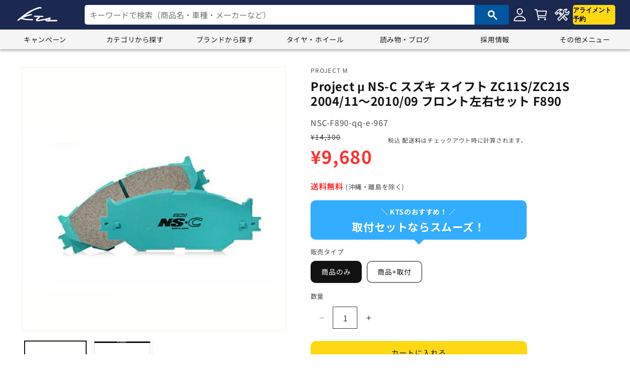

--- FILE ---
content_type: text/html; charset=utf-8
request_url: https://shop.kts-web.com/products/nsc-f890-qq-e-967
body_size: 42518
content:
<!doctype html>
<html class="no-js" lang="ja">

  
  <head>
    <!-- Google Tag Manager -->
<script>(function(w,d,s,l,i){w[l]=w[l]||[];w[l].push({'gtm.start':
new Date().getTime(),event:'gtm.js'});var f=d.getElementsByTagName(s)[0],
j=d.createElement(s),dl=l!='dataLayer'?'&l='+l:'';j.async=true;j.src=
'https://www.googletagmanager.com/gtm.js?id='+i+dl;f.parentNode.insertBefore(j,f);
})(window,document,'script','dataLayer','GTM-NWD3NXSF');</script>
<!-- End Google Tag Manager -->
    <meta charset="utf-8">
    <meta http-equiv="X-UA-Compatible" content="IE=edge">
    <meta name="viewport" content="width=device-width,initial-scale=1">
    <meta name="theme-color" content="">
    <link rel="canonical" href="https://shop.kts-web.com/products/nsc-f890-qq-e-967">
    <link rel="stylesheet" href="https://fonts.googleapis.com/css2?family=Material+Symbols+Outlined:opsz,wght,FILL,GRAD@48,400,0,0" /><link rel="icon" type="image/png" href="//shop.kts-web.com/cdn/shop/files/kts_logo_back_b_600x600_circle.png?crop=center&height=32&v=1704931804&width=32"><link rel="preconnect" href="https://fonts.shopifycdn.com" crossorigin><title>
      スイフト ZC11S ZC21S ブレーキパッド フロント左右セット プロジェクトμ NS-C F890 プロジェクトミュー プロミュー プロμ NSC フロントのみ SWIFT ブレーキパット sgw
 &ndash; KTS オンラインショップ</title>

    
      <meta name="description" content="東京・埼玉に直営店舗を展開！自動車パーツの購入・取付はKTSにお任せください。取付工賃セットメニューがお得！Project μ NS-C スズキ スイフト ZC11S/ZC21S 2004/11〜2010/09 フロント左右セット F890">
    

    

<meta property="og:site_name" content="KTS オンラインショップ">
<meta property="og:url" content="https://shop.kts-web.com/products/nsc-f890-qq-e-967">
<meta property="og:title" content="スイフト ZC11S ZC21S ブレーキパッド フロント左右セット プロジェクトμ NS-C F890 プロジェクトミュー プロミュー プロμ NSC フロントのみ SWIFT ブレーキパット sgw">
<meta property="og:type" content="product">
<meta property="og:description" content="東京・埼玉に直営店舗を展開！自動車パーツの購入・取付はKTSにお任せください。取付工賃セットメニューがお得！Project μ NS-C スズキ スイフト ZC11S/ZC21S 2004/11〜2010/09 フロント左右セット F890"><meta property="og:image" content="http://shop.kts-web.com/cdn/shop/files/nsc_0b16f90f-9ce9-4175-bdf1-50521bd2d6d1.jpg?v=1751978962">
  <meta property="og:image:secure_url" content="https://shop.kts-web.com/cdn/shop/files/nsc_0b16f90f-9ce9-4175-bdf1-50521bd2d6d1.jpg?v=1751978962">
  <meta property="og:image:width" content="600">
  <meta property="og:image:height" content="600"><meta property="og:price:amount" content="9,680">
  <meta property="og:price:currency" content="JPY"><meta name="twitter:card" content="summary_large_image">
<meta name="twitter:title" content="スイフト ZC11S ZC21S ブレーキパッド フロント左右セット プロジェクトμ NS-C F890 プロジェクトミュー プロミュー プロμ NSC フロントのみ SWIFT ブレーキパット sgw">
<meta name="twitter:description" content="東京・埼玉に直営店舗を展開！自動車パーツの購入・取付はKTSにお任せください。取付工賃セットメニューがお得！Project μ NS-C スズキ スイフト ZC11S/ZC21S 2004/11〜2010/09 フロント左右セット F890">


    <script src="//shop.kts-web.com/cdn/shop/t/2/assets/constants.js?v=58251544750838685771702350423" defer="defer"></script>
    <script src="//shop.kts-web.com/cdn/shop/t/2/assets/pubsub.js?v=158357773527763999511702350424" defer="defer"></script>
    <script src="//shop.kts-web.com/cdn/shop/t/2/assets/global.js?v=139248116715221171191702350424" defer="defer"></script>
    <script src="//shop.kts-web.com/cdn/shop/t/2/assets/carousel.js?v=33471348899681819191702350423" defer="defer"></script>
    <script src="//shop.kts-web.com/cdn/shop/t/2/assets/search-box.js?v=157525868397069576871702350424" defer="defer"></script>
    <script src="//shop.kts-web.com/cdn/shop/t/2/assets/scroll.js?v=36472240748214930581702350424" defer="defer"></script>
    <script src="//shop.kts-web.com/cdn/shop/t/2/assets/question.js?v=126205477844863614061763610194" defer="defer"></script><script src="//shop.kts-web.com/cdn/shop/t/2/assets/animations.js?v=114255849464433187621702350423" defer="defer"></script><script>window.performance && window.performance.mark && window.performance.mark('shopify.content_for_header.start');</script><meta name="google-site-verification" content="Pc3V3LmDVPXT35aVJ4j62cd1PMnsnmLd2l8653eogWw">
<meta id="shopify-digital-wallet" name="shopify-digital-wallet" content="/67275391193/digital_wallets/dialog">
<link rel="alternate" type="application/json+oembed" href="https://shop.kts-web.com/products/nsc-f890-qq-e-967.oembed">
<script async="async" src="/checkouts/internal/preloads.js?locale=ja-JP"></script>
<script id="shopify-features" type="application/json">{"accessToken":"eb359d857cc5cc1dd57b9dafa478df24","betas":["rich-media-storefront-analytics"],"domain":"shop.kts-web.com","predictiveSearch":false,"shopId":67275391193,"locale":"ja"}</script>
<script>var Shopify = Shopify || {};
Shopify.shop = "2e2992-3.myshopify.com";
Shopify.locale = "ja";
Shopify.currency = {"active":"JPY","rate":"1.0"};
Shopify.country = "JP";
Shopify.theme = {"name":"Theme export  kts-test-myshopify-com-kts-dawn-1...","id":138036936921,"schema_name":"Dawn","schema_version":"10.0.0","theme_store_id":null,"role":"main"};
Shopify.theme.handle = "null";
Shopify.theme.style = {"id":null,"handle":null};
Shopify.cdnHost = "shop.kts-web.com/cdn";
Shopify.routes = Shopify.routes || {};
Shopify.routes.root = "/";</script>
<script type="module">!function(o){(o.Shopify=o.Shopify||{}).modules=!0}(window);</script>
<script>!function(o){function n(){var o=[];function n(){o.push(Array.prototype.slice.apply(arguments))}return n.q=o,n}var t=o.Shopify=o.Shopify||{};t.loadFeatures=n(),t.autoloadFeatures=n()}(window);</script>
<script id="shop-js-analytics" type="application/json">{"pageType":"product"}</script>
<script defer="defer" async type="module" src="//shop.kts-web.com/cdn/shopifycloud/shop-js/modules/v2/client.init-shop-cart-sync_CSE-8ASR.ja.esm.js"></script>
<script defer="defer" async type="module" src="//shop.kts-web.com/cdn/shopifycloud/shop-js/modules/v2/chunk.common_DDD8GOhs.esm.js"></script>
<script defer="defer" async type="module" src="//shop.kts-web.com/cdn/shopifycloud/shop-js/modules/v2/chunk.modal_B6JNj9sU.esm.js"></script>
<script type="module">
  await import("//shop.kts-web.com/cdn/shopifycloud/shop-js/modules/v2/client.init-shop-cart-sync_CSE-8ASR.ja.esm.js");
await import("//shop.kts-web.com/cdn/shopifycloud/shop-js/modules/v2/chunk.common_DDD8GOhs.esm.js");
await import("//shop.kts-web.com/cdn/shopifycloud/shop-js/modules/v2/chunk.modal_B6JNj9sU.esm.js");

  window.Shopify.SignInWithShop?.initShopCartSync?.({"fedCMEnabled":true,"windoidEnabled":true});

</script>
<script id="__st">var __st={"a":67275391193,"offset":32400,"reqid":"28dd374e-db90-4317-8c5f-ec46ae975508-1769748019","pageurl":"shop.kts-web.com\/products\/nsc-f890-qq-e-967","u":"37daa1916b1c","p":"product","rtyp":"product","rid":9243373338841};</script>
<script>window.ShopifyPaypalV4VisibilityTracking = true;</script>
<script id="captcha-bootstrap">!function(){'use strict';const t='contact',e='account',n='new_comment',o=[[t,t],['blogs',n],['comments',n],[t,'customer']],c=[[e,'customer_login'],[e,'guest_login'],[e,'recover_customer_password'],[e,'create_customer']],r=t=>t.map((([t,e])=>`form[action*='/${t}']:not([data-nocaptcha='true']) input[name='form_type'][value='${e}']`)).join(','),a=t=>()=>t?[...document.querySelectorAll(t)].map((t=>t.form)):[];function s(){const t=[...o],e=r(t);return a(e)}const i='password',u='form_key',d=['recaptcha-v3-token','g-recaptcha-response','h-captcha-response',i],f=()=>{try{return window.sessionStorage}catch{return}},m='__shopify_v',_=t=>t.elements[u];function p(t,e,n=!1){try{const o=window.sessionStorage,c=JSON.parse(o.getItem(e)),{data:r}=function(t){const{data:e,action:n}=t;return t[m]||n?{data:e,action:n}:{data:t,action:n}}(c);for(const[e,n]of Object.entries(r))t.elements[e]&&(t.elements[e].value=n);n&&o.removeItem(e)}catch(o){console.error('form repopulation failed',{error:o})}}const l='form_type',E='cptcha';function T(t){t.dataset[E]=!0}const w=window,h=w.document,L='Shopify',v='ce_forms',y='captcha';let A=!1;((t,e)=>{const n=(g='f06e6c50-85a8-45c8-87d0-21a2b65856fe',I='https://cdn.shopify.com/shopifycloud/storefront-forms-hcaptcha/ce_storefront_forms_captcha_hcaptcha.v1.5.2.iife.js',D={infoText:'hCaptchaによる保護',privacyText:'プライバシー',termsText:'利用規約'},(t,e,n)=>{const o=w[L][v],c=o.bindForm;if(c)return c(t,g,e,D).then(n);var r;o.q.push([[t,g,e,D],n]),r=I,A||(h.body.append(Object.assign(h.createElement('script'),{id:'captcha-provider',async:!0,src:r})),A=!0)});var g,I,D;w[L]=w[L]||{},w[L][v]=w[L][v]||{},w[L][v].q=[],w[L][y]=w[L][y]||{},w[L][y].protect=function(t,e){n(t,void 0,e),T(t)},Object.freeze(w[L][y]),function(t,e,n,w,h,L){const[v,y,A,g]=function(t,e,n){const i=e?o:[],u=t?c:[],d=[...i,...u],f=r(d),m=r(i),_=r(d.filter((([t,e])=>n.includes(e))));return[a(f),a(m),a(_),s()]}(w,h,L),I=t=>{const e=t.target;return e instanceof HTMLFormElement?e:e&&e.form},D=t=>v().includes(t);t.addEventListener('submit',(t=>{const e=I(t);if(!e)return;const n=D(e)&&!e.dataset.hcaptchaBound&&!e.dataset.recaptchaBound,o=_(e),c=g().includes(e)&&(!o||!o.value);(n||c)&&t.preventDefault(),c&&!n&&(function(t){try{if(!f())return;!function(t){const e=f();if(!e)return;const n=_(t);if(!n)return;const o=n.value;o&&e.removeItem(o)}(t);const e=Array.from(Array(32),(()=>Math.random().toString(36)[2])).join('');!function(t,e){_(t)||t.append(Object.assign(document.createElement('input'),{type:'hidden',name:u})),t.elements[u].value=e}(t,e),function(t,e){const n=f();if(!n)return;const o=[...t.querySelectorAll(`input[type='${i}']`)].map((({name:t})=>t)),c=[...d,...o],r={};for(const[a,s]of new FormData(t).entries())c.includes(a)||(r[a]=s);n.setItem(e,JSON.stringify({[m]:1,action:t.action,data:r}))}(t,e)}catch(e){console.error('failed to persist form',e)}}(e),e.submit())}));const S=(t,e)=>{t&&!t.dataset[E]&&(n(t,e.some((e=>e===t))),T(t))};for(const o of['focusin','change'])t.addEventListener(o,(t=>{const e=I(t);D(e)&&S(e,y())}));const B=e.get('form_key'),M=e.get(l),P=B&&M;t.addEventListener('DOMContentLoaded',(()=>{const t=y();if(P)for(const e of t)e.elements[l].value===M&&p(e,B);[...new Set([...A(),...v().filter((t=>'true'===t.dataset.shopifyCaptcha))])].forEach((e=>S(e,t)))}))}(h,new URLSearchParams(w.location.search),n,t,e,['guest_login'])})(!0,!0)}();</script>
<script integrity="sha256-4kQ18oKyAcykRKYeNunJcIwy7WH5gtpwJnB7kiuLZ1E=" data-source-attribution="shopify.loadfeatures" defer="defer" src="//shop.kts-web.com/cdn/shopifycloud/storefront/assets/storefront/load_feature-a0a9edcb.js" crossorigin="anonymous"></script>
<script data-source-attribution="shopify.dynamic_checkout.dynamic.init">var Shopify=Shopify||{};Shopify.PaymentButton=Shopify.PaymentButton||{isStorefrontPortableWallets:!0,init:function(){window.Shopify.PaymentButton.init=function(){};var t=document.createElement("script");t.src="https://shop.kts-web.com/cdn/shopifycloud/portable-wallets/latest/portable-wallets.ja.js",t.type="module",document.head.appendChild(t)}};
</script>
<script data-source-attribution="shopify.dynamic_checkout.buyer_consent">
  function portableWalletsHideBuyerConsent(e){var t=document.getElementById("shopify-buyer-consent"),n=document.getElementById("shopify-subscription-policy-button");t&&n&&(t.classList.add("hidden"),t.setAttribute("aria-hidden","true"),n.removeEventListener("click",e))}function portableWalletsShowBuyerConsent(e){var t=document.getElementById("shopify-buyer-consent"),n=document.getElementById("shopify-subscription-policy-button");t&&n&&(t.classList.remove("hidden"),t.removeAttribute("aria-hidden"),n.addEventListener("click",e))}window.Shopify?.PaymentButton&&(window.Shopify.PaymentButton.hideBuyerConsent=portableWalletsHideBuyerConsent,window.Shopify.PaymentButton.showBuyerConsent=portableWalletsShowBuyerConsent);
</script>
<script>
  function portableWalletsCleanup(e){e&&e.src&&console.error("Failed to load portable wallets script "+e.src);var t=document.querySelectorAll("shopify-accelerated-checkout .shopify-payment-button__skeleton, shopify-accelerated-checkout-cart .wallet-cart-button__skeleton"),e=document.getElementById("shopify-buyer-consent");for(let e=0;e<t.length;e++)t[e].remove();e&&e.remove()}function portableWalletsNotLoadedAsModule(e){e instanceof ErrorEvent&&"string"==typeof e.message&&e.message.includes("import.meta")&&"string"==typeof e.filename&&e.filename.includes("portable-wallets")&&(window.removeEventListener("error",portableWalletsNotLoadedAsModule),window.Shopify.PaymentButton.failedToLoad=e,"loading"===document.readyState?document.addEventListener("DOMContentLoaded",window.Shopify.PaymentButton.init):window.Shopify.PaymentButton.init())}window.addEventListener("error",portableWalletsNotLoadedAsModule);
</script>

<script type="module" src="https://shop.kts-web.com/cdn/shopifycloud/portable-wallets/latest/portable-wallets.ja.js" onError="portableWalletsCleanup(this)" crossorigin="anonymous"></script>
<script nomodule>
  document.addEventListener("DOMContentLoaded", portableWalletsCleanup);
</script>

<link id="shopify-accelerated-checkout-styles" rel="stylesheet" media="screen" href="https://shop.kts-web.com/cdn/shopifycloud/portable-wallets/latest/accelerated-checkout-backwards-compat.css" crossorigin="anonymous">
<style id="shopify-accelerated-checkout-cart">
        #shopify-buyer-consent {
  margin-top: 1em;
  display: inline-block;
  width: 100%;
}

#shopify-buyer-consent.hidden {
  display: none;
}

#shopify-subscription-policy-button {
  background: none;
  border: none;
  padding: 0;
  text-decoration: underline;
  font-size: inherit;
  cursor: pointer;
}

#shopify-subscription-policy-button::before {
  box-shadow: none;
}

      </style>

<script>window.performance && window.performance.mark && window.performance.mark('shopify.content_for_header.end');</script>


    <style data-shopify>
      @font-face {
  font-family: "Noto Sans Japanese";
  font-weight: 400;
  font-style: normal;
  font-display: swap;
  src: url("//shop.kts-web.com/cdn/fonts/noto_sans_japanese/notosansjapanese_n4.74a6927b879b930fdec4ab8bb6917103ae8bbca9.woff2") format("woff2"),
       url("//shop.kts-web.com/cdn/fonts/noto_sans_japanese/notosansjapanese_n4.15630f5c60bcf9ed7de2df9484ab75ddd007c8e2.woff") format("woff");
}

      @font-face {
  font-family: "Noto Sans Japanese";
  font-weight: 700;
  font-style: normal;
  font-display: swap;
  src: url("//shop.kts-web.com/cdn/fonts/noto_sans_japanese/notosansjapanese_n7.1abda075dc6bf08053b865d23e5712ef6cfa899b.woff2") format("woff2"),
       url("//shop.kts-web.com/cdn/fonts/noto_sans_japanese/notosansjapanese_n7.aa2be2df2112f4742b97ac4fa9dca5bb760e3ab4.woff") format("woff");
}

      
      
      @font-face {
  font-family: "Noto Sans Japanese";
  font-weight: 400;
  font-style: normal;
  font-display: swap;
  src: url("//shop.kts-web.com/cdn/fonts/noto_sans_japanese/notosansjapanese_n4.74a6927b879b930fdec4ab8bb6917103ae8bbca9.woff2") format("woff2"),
       url("//shop.kts-web.com/cdn/fonts/noto_sans_japanese/notosansjapanese_n4.15630f5c60bcf9ed7de2df9484ab75ddd007c8e2.woff") format("woff");
}


      
        :root,
        .color-background-1 {
          --color-background: 255,255,255;
        
          --gradient-background: #ffffff;
        
        --color-foreground: 18,18,18;
        --color-shadow: 18,18,18;
        --color-button: 18,18,18;
        --color-button-text: 255,255,255;
        --color-secondary-button: 255,255,255;
        --color-secondary-button-text: 18,18,18;
        --color-link: 18,18,18;
        --color-badge-foreground: 18,18,18;
        --color-badge-background: 255,255,255;
        --color-badge-border: 18,18,18;
        --payment-terms-background-color: rgb(255 255 255);
      }
      
        
        .color-background-2 {
          --color-background: 245,245,245;
        
          --gradient-background: #f5f5f5;
        
        --color-foreground: 18,18,18;
        --color-shadow: 18,18,18;
        --color-button: 18,18,18;
        --color-button-text: 255,255,255;
        --color-secondary-button: 245,245,245;
        --color-secondary-button-text: 18,18,18;
        --color-link: 18,18,18;
        --color-badge-foreground: 18,18,18;
        --color-badge-background: 245,245,245;
        --color-badge-border: 18,18,18;
        --payment-terms-background-color: rgb(245 245 245);
      }
      
        
        .color-inverse {
          --color-background: 46,110,163;
        
          --gradient-background: #2e6ea3;
        
        --color-foreground: 255,255,255;
        --color-shadow: 18,18,18;
        --color-button: 255,255,255;
        --color-button-text: 18,18,18;
        --color-secondary-button: 46,110,163;
        --color-secondary-button-text: 255,255,255;
        --color-link: 255,255,255;
        --color-badge-foreground: 255,255,255;
        --color-badge-background: 46,110,163;
        --color-badge-border: 255,255,255;
        --payment-terms-background-color: rgb(46 110 163);
      }
      
        
        .color-accent-1 {
          --color-background: 18,18,18;
        
          --gradient-background: #121212;
        
        --color-foreground: 255,255,255;
        --color-shadow: 18,18,18;
        --color-button: 255,255,255;
        --color-button-text: 18,18,18;
        --color-secondary-button: 18,18,18;
        --color-secondary-button-text: 255,255,255;
        --color-link: 255,255,255;
        --color-badge-foreground: 255,255,255;
        --color-badge-background: 18,18,18;
        --color-badge-border: 255,255,255;
        --payment-terms-background-color: rgb(18 18 18);
      }
      
        
        .color-accent-2 {
          --color-background: 0,87,159;
        
          --gradient-background: #00579f;
        
        --color-foreground: 255,255,255;
        --color-shadow: 18,18,18;
        --color-button: 255,255,255;
        --color-button-text: 0,87,159;
        --color-secondary-button: 0,87,159;
        --color-secondary-button-text: 255,255,255;
        --color-link: 255,255,255;
        --color-badge-foreground: 255,255,255;
        --color-badge-background: 0,87,159;
        --color-badge-border: 255,255,255;
        --payment-terms-background-color: rgb(0 87 159);
      }
      
        
        .color-scheme-db040d96-cb76-4e06-9062-6b378d9819a7 {
          --color-background: 245,245,245;
        
          --gradient-background: #f5f5f5;
        
        --color-foreground: 18,18,18;
        --color-shadow: 18,18,18;
        --color-button: 0,87,159;
        --color-button-text: 255,255,255;
        --color-secondary-button: 245,245,245;
        --color-secondary-button-text: 18,18,18;
        --color-link: 18,18,18;
        --color-badge-foreground: 18,18,18;
        --color-badge-background: 245,245,245;
        --color-badge-border: 18,18,18;
        --payment-terms-background-color: rgb(245 245 245);
      }
      
        
        .color-scheme-212e7ef8-68a3-4ca9-b64f-9c65a88bd52d {
          --color-background: 255,255,255;
        
          --gradient-background: #ffffff;
        
        --color-foreground: 18,18,18;
        --color-shadow: 18,18,18;
        --color-button: 0,87,159;
        --color-button-text: 255,255,255;
        --color-secondary-button: 255,255,255;
        --color-secondary-button-text: 18,18,18;
        --color-link: 18,18,18;
        --color-badge-foreground: 18,18,18;
        --color-badge-background: 255,255,255;
        --color-badge-border: 18,18,18;
        --payment-terms-background-color: rgb(255 255 255);
      }
      
        
        .color-scheme-14b63625-6ef8-4d8b-be04-610d78c6e3e1 {
          --color-background: 255,47,50;
        
          --gradient-background: #ff2f32;
        
        --color-foreground: 255,255,255;
        --color-shadow: 18,18,18;
        --color-button: 255,255,255;
        --color-button-text: 255,255,255;
        --color-secondary-button: 255,47,50;
        --color-secondary-button-text: 255,255,255;
        --color-link: 255,255,255;
        --color-badge-foreground: 255,255,255;
        --color-badge-background: 255,47,50;
        --color-badge-border: 255,255,255;
        --payment-terms-background-color: rgb(255 47 50);
      }
      
        
        .color-scheme-755c5b5c-bc39-42a6-b6ac-23eb5577845f {
          --color-background: 255,255,255;
        
          --gradient-background: #ffffff;
        
        --color-foreground: 243,175,46;
        --color-shadow: 18,18,18;
        --color-button: 18,18,18;
        --color-button-text: 255,255,255;
        --color-secondary-button: 255,255,255;
        --color-secondary-button-text: 18,18,18;
        --color-link: 18,18,18;
        --color-badge-foreground: 243,175,46;
        --color-badge-background: 255,255,255;
        --color-badge-border: 243,175,46;
        --payment-terms-background-color: rgb(255 255 255);
      }
      
        
        .color-scheme-10aa0361-158c-44a1-9b14-be9330161f35 {
          --color-background: 255,255,255;
        
          --gradient-background: #ffffff;
        
        --color-foreground: 18,18,18;
        --color-shadow: 18,18,18;
        --color-button: 255,216,20;
        --color-button-text: 18,18,18;
        --color-secondary-button: 255,255,255;
        --color-secondary-button-text: 18,18,18;
        --color-link: 18,18,18;
        --color-badge-foreground: 18,18,18;
        --color-badge-background: 255,255,255;
        --color-badge-border: 18,18,18;
        --payment-terms-background-color: rgb(255 255 255);
      }
      
        
        .color-scheme-73203ed1-a568-4a6d-a789-9e29526584b6 {
          --color-background: 255,255,255;
        
          --gradient-background: #ffffff;
        
        --color-foreground: 18,18,18;
        --color-shadow: 18,18,18;
        --color-button: 244,141,72;
        --color-button-text: 255,255,255;
        --color-secondary-button: 255,255,255;
        --color-secondary-button-text: 18,18,18;
        --color-link: 18,18,18;
        --color-badge-foreground: 18,18,18;
        --color-badge-background: 255,255,255;
        --color-badge-border: 18,18,18;
        --payment-terms-background-color: rgb(255 255 255);
      }
      
        
        .color-scheme-e642e9b4-5b81-41b2-9c7a-cb4becc8f6de {
          --color-background: 255,255,255;
        
          --gradient-background: #ffffff;
        
        --color-foreground: 255,255,255;
        --color-shadow: 18,18,18;
        --color-button: 18,18,18;
        --color-button-text: 255,255,255;
        --color-secondary-button: 255,255,255;
        --color-secondary-button-text: 18,18,18;
        --color-link: 18,18,18;
        --color-badge-foreground: 255,255,255;
        --color-badge-background: 255,255,255;
        --color-badge-border: 255,255,255;
        --payment-terms-background-color: rgb(255 255 255);
      }
      
        
        .color-scheme-ea83d372-a104-4d24-a2f8-42b0d67c7f6d {
          --color-background: 255,255,255;
        
          --gradient-background: #ffffff;
        
        --color-foreground: 51,51,51;
        --color-shadow: 18,18,18;
        --color-button: 18,18,18;
        --color-button-text: 225,242,255;
        --color-secondary-button: 255,255,255;
        --color-secondary-button-text: 18,18,18;
        --color-link: 18,18,18;
        --color-badge-foreground: 51,51,51;
        --color-badge-background: 255,255,255;
        --color-badge-border: 51,51,51;
        --payment-terms-background-color: rgb(255 255 255);
      }
      

      body, .color-background-1, .color-background-2, .color-inverse, .color-accent-1, .color-accent-2, .color-scheme-db040d96-cb76-4e06-9062-6b378d9819a7, .color-scheme-212e7ef8-68a3-4ca9-b64f-9c65a88bd52d, .color-scheme-14b63625-6ef8-4d8b-be04-610d78c6e3e1, .color-scheme-755c5b5c-bc39-42a6-b6ac-23eb5577845f, .color-scheme-10aa0361-158c-44a1-9b14-be9330161f35, .color-scheme-73203ed1-a568-4a6d-a789-9e29526584b6, .color-scheme-e642e9b4-5b81-41b2-9c7a-cb4becc8f6de, .color-scheme-ea83d372-a104-4d24-a2f8-42b0d67c7f6d {
        color: rgba(var(--color-foreground), 0.75);
        background-color: rgb(var(--color-background));
      }

      :root {
        --font-body-family: "Noto Sans Japanese", sans-serif;
        --font-body-style: normal;
        --font-body-weight: 400;
        --font-body-weight-bold: 700;

        --font-heading-family: "Noto Sans Japanese", sans-serif;
        --font-heading-style: normal;
        --font-heading-weight: 400;

        --font-body-scale: 1.0;
        --font-heading-scale: 1.0;

        --media-padding: px;
        --media-border-opacity: 0.05;
        --media-border-width: 1px;
        --media-radius: 0px;
        --media-shadow-opacity: 0.0;
        --media-shadow-horizontal-offset: 0px;
        --media-shadow-vertical-offset: 0px;
        --media-shadow-blur-radius: 0px;
        --media-shadow-visible: 0;

        --page-width: 140rem;
        --page-width-margin: 0rem;

        --product-card-image-padding: 0.0rem;
        --product-card-corner-radius: 0.0rem;
        --product-card-text-alignment: left;
        --product-card-border-width: 0.0rem;
        --product-card-border-opacity: 0.0;
        --product-card-shadow-opacity: 0.1;
        --product-card-shadow-visible: 1;
        --product-card-shadow-horizontal-offset: 0.0rem;
        --product-card-shadow-vertical-offset: 0.0rem;
        --product-card-shadow-blur-radius: 0.0rem;

        --collection-card-image-padding: 0.0rem;
        --collection-card-corner-radius: 0.0rem;
        --collection-card-text-alignment: left;
        --collection-card-border-width: 0.0rem;
        --collection-card-border-opacity: 0.0;
        --collection-card-shadow-opacity: 0.1;
        --collection-card-shadow-visible: 1;
        --collection-card-shadow-horizontal-offset: 0.0rem;
        --collection-card-shadow-vertical-offset: 0.0rem;
        --collection-card-shadow-blur-radius: 0.0rem;

        --blog-card-image-padding: 0.0rem;
        --blog-card-corner-radius: 1.0rem;
        --blog-card-text-alignment: left;
        --blog-card-border-width: 0.1rem;
        --blog-card-border-opacity: 0.1;
        --blog-card-shadow-opacity: 0.1;
        --blog-card-shadow-visible: 1;
        --blog-card-shadow-horizontal-offset: 0.0rem;
        --blog-card-shadow-vertical-offset: 0.0rem;
        --blog-card-shadow-blur-radius: 0.0rem;

        --badge-corner-radius: 0.6rem;

        --popup-border-width: 1px;
        --popup-border-opacity: 0.1;
        --popup-corner-radius: 0px;
        --popup-shadow-opacity: 0.0;
        --popup-shadow-horizontal-offset: 0px;
        --popup-shadow-vertical-offset: 0px;
        --popup-shadow-blur-radius: 0px;

        --drawer-border-width: 1px;
        --drawer-border-opacity: 0.1;
        --drawer-shadow-opacity: 0.0;
        --drawer-shadow-horizontal-offset: 0px;
        --drawer-shadow-vertical-offset: 0px;
        --drawer-shadow-blur-radius: 0px;

        --spacing-sections-desktop: 0px;
        --spacing-sections-mobile: 0px;

        --grid-desktop-vertical-spacing: 20px;
        --grid-desktop-horizontal-spacing: 12px;
        --grid-mobile-vertical-spacing: 10px;
        --grid-mobile-horizontal-spacing: 6px;

        --text-boxes-border-opacity: 0.0;
        --text-boxes-border-width: 0px;
        --text-boxes-radius: 0px;
        --text-boxes-shadow-opacity: 0.0;
        --text-boxes-shadow-visible: 0;
        --text-boxes-shadow-horizontal-offset: 0px;
        --text-boxes-shadow-vertical-offset: 0px;
        --text-boxes-shadow-blur-radius: 0px;

        --buttons-radius: 10px;
        --buttons-radius-outset: 11px;
        --buttons-border-width: 1px;
        --buttons-border-opacity: 1.0;
        --buttons-shadow-opacity: 0.0;
        --buttons-shadow-visible: 0;
        --buttons-shadow-horizontal-offset: 0px;
        --buttons-shadow-vertical-offset: 0px;
        --buttons-shadow-blur-radius: 0px;
        --buttons-border-offset: 0.3px;

        --inputs-radius: 0px;
        --inputs-border-width: 0px;
        --inputs-border-opacity: 0.0;
        --inputs-shadow-opacity: 0.0;
        --inputs-shadow-horizontal-offset: -12px;
        --inputs-margin-offset: 0px;
        --inputs-shadow-vertical-offset: -12px;
        --inputs-shadow-blur-radius: 0px;
        --inputs-radius-outset: 0px;

        --variant-pills-radius: 10px;
        --variant-pills-border-width: 2px;
        --variant-pills-border-opacity: 0.55;
        --variant-pills-shadow-opacity: 0.0;
        --variant-pills-shadow-horizontal-offset: 0px;
        --variant-pills-shadow-vertical-offset: 0px;
        --variant-pills-shadow-blur-radius: 0px;
      }

      *,
      *::before,
      *::after {
        box-sizing: inherit;
      }

      html {
        box-sizing: border-box;
        font-size: calc(var(--font-body-scale) * 62.5%);
        height: 100%;
      }

      body {
        display: grid;
        grid-template-rows: auto auto 1fr auto;
        grid-template-columns: 100%;
        min-height: 100%;
        margin: 0;
        font-size: 1.5rem;
        letter-spacing: 0.06rem;
        line-height: calc(1 + 0.8 / var(--font-body-scale));
        font-family: var(--font-body-family);
        font-style: var(--font-body-style);
        font-weight: var(--font-body-weight);
      }

      @media screen and (min-width: 750px) {
        body {
          font-size: 1.6rem;
        }
      }
    </style>

    <link href="//shop.kts-web.com/cdn/shop/t/2/assets/base.css?v=49455524584455033041761635671" rel="stylesheet" type="text/css" media="all" />
    <link href="//shop.kts-web.com/cdn/shop/t/2/assets/kts-style.css?v=43689097485744311241704931308" rel="stylesheet" type="text/css" media="all" />
<link rel="preload" as="font" href="//shop.kts-web.com/cdn/fonts/noto_sans_japanese/notosansjapanese_n4.74a6927b879b930fdec4ab8bb6917103ae8bbca9.woff2" type="font/woff2" crossorigin><link rel="preload" as="font" href="//shop.kts-web.com/cdn/fonts/noto_sans_japanese/notosansjapanese_n4.74a6927b879b930fdec4ab8bb6917103ae8bbca9.woff2" type="font/woff2" crossorigin><link
        rel="stylesheet"
        href="//shop.kts-web.com/cdn/shop/t/2/assets/component-predictive-search.css?v=118923337488134913561702350423"
        media="print"
        onload="this.media='all'"
      ><script>
      document.documentElement.className = document.documentElement.className.replace('no-js', 'js');
      if (Shopify.designMode) {
        document.documentElement.classList.add('shopify-design-mode');
      }
    </script>

<script type="text/javascript">
    (function(c,l,a,r,i,t,y){
        c[a]=c[a]||function(){(c[a].q=c[a].q||[]).push(arguments)};
        t=l.createElement(r);t.async=1;t.src="https://www.clarity.ms/tag/"+i;
        y=l.getElementsByTagName(r)[0];y.parentNode.insertBefore(t,y);
    })(window, document, "clarity", "script", "km3ei3wzmr");
</script>
    
  <link href="https://monorail-edge.shopifysvc.com" rel="dns-prefetch">
<script>(function(){if ("sendBeacon" in navigator && "performance" in window) {try {var session_token_from_headers = performance.getEntriesByType('navigation')[0].serverTiming.find(x => x.name == '_s').description;} catch {var session_token_from_headers = undefined;}var session_cookie_matches = document.cookie.match(/_shopify_s=([^;]*)/);var session_token_from_cookie = session_cookie_matches && session_cookie_matches.length === 2 ? session_cookie_matches[1] : "";var session_token = session_token_from_headers || session_token_from_cookie || "";function handle_abandonment_event(e) {var entries = performance.getEntries().filter(function(entry) {return /monorail-edge.shopifysvc.com/.test(entry.name);});if (!window.abandonment_tracked && entries.length === 0) {window.abandonment_tracked = true;var currentMs = Date.now();var navigation_start = performance.timing.navigationStart;var payload = {shop_id: 67275391193,url: window.location.href,navigation_start,duration: currentMs - navigation_start,session_token,page_type: "product"};window.navigator.sendBeacon("https://monorail-edge.shopifysvc.com/v1/produce", JSON.stringify({schema_id: "online_store_buyer_site_abandonment/1.1",payload: payload,metadata: {event_created_at_ms: currentMs,event_sent_at_ms: currentMs}}));}}window.addEventListener('pagehide', handle_abandonment_event);}}());</script>
<script id="web-pixels-manager-setup">(function e(e,d,r,n,o){if(void 0===o&&(o={}),!Boolean(null===(a=null===(i=window.Shopify)||void 0===i?void 0:i.analytics)||void 0===a?void 0:a.replayQueue)){var i,a;window.Shopify=window.Shopify||{};var t=window.Shopify;t.analytics=t.analytics||{};var s=t.analytics;s.replayQueue=[],s.publish=function(e,d,r){return s.replayQueue.push([e,d,r]),!0};try{self.performance.mark("wpm:start")}catch(e){}var l=function(){var e={modern:/Edge?\/(1{2}[4-9]|1[2-9]\d|[2-9]\d{2}|\d{4,})\.\d+(\.\d+|)|Firefox\/(1{2}[4-9]|1[2-9]\d|[2-9]\d{2}|\d{4,})\.\d+(\.\d+|)|Chrom(ium|e)\/(9{2}|\d{3,})\.\d+(\.\d+|)|(Maci|X1{2}).+ Version\/(15\.\d+|(1[6-9]|[2-9]\d|\d{3,})\.\d+)([,.]\d+|)( \(\w+\)|)( Mobile\/\w+|) Safari\/|Chrome.+OPR\/(9{2}|\d{3,})\.\d+\.\d+|(CPU[ +]OS|iPhone[ +]OS|CPU[ +]iPhone|CPU IPhone OS|CPU iPad OS)[ +]+(15[._]\d+|(1[6-9]|[2-9]\d|\d{3,})[._]\d+)([._]\d+|)|Android:?[ /-](13[3-9]|1[4-9]\d|[2-9]\d{2}|\d{4,})(\.\d+|)(\.\d+|)|Android.+Firefox\/(13[5-9]|1[4-9]\d|[2-9]\d{2}|\d{4,})\.\d+(\.\d+|)|Android.+Chrom(ium|e)\/(13[3-9]|1[4-9]\d|[2-9]\d{2}|\d{4,})\.\d+(\.\d+|)|SamsungBrowser\/([2-9]\d|\d{3,})\.\d+/,legacy:/Edge?\/(1[6-9]|[2-9]\d|\d{3,})\.\d+(\.\d+|)|Firefox\/(5[4-9]|[6-9]\d|\d{3,})\.\d+(\.\d+|)|Chrom(ium|e)\/(5[1-9]|[6-9]\d|\d{3,})\.\d+(\.\d+|)([\d.]+$|.*Safari\/(?![\d.]+ Edge\/[\d.]+$))|(Maci|X1{2}).+ Version\/(10\.\d+|(1[1-9]|[2-9]\d|\d{3,})\.\d+)([,.]\d+|)( \(\w+\)|)( Mobile\/\w+|) Safari\/|Chrome.+OPR\/(3[89]|[4-9]\d|\d{3,})\.\d+\.\d+|(CPU[ +]OS|iPhone[ +]OS|CPU[ +]iPhone|CPU IPhone OS|CPU iPad OS)[ +]+(10[._]\d+|(1[1-9]|[2-9]\d|\d{3,})[._]\d+)([._]\d+|)|Android:?[ /-](13[3-9]|1[4-9]\d|[2-9]\d{2}|\d{4,})(\.\d+|)(\.\d+|)|Mobile Safari.+OPR\/([89]\d|\d{3,})\.\d+\.\d+|Android.+Firefox\/(13[5-9]|1[4-9]\d|[2-9]\d{2}|\d{4,})\.\d+(\.\d+|)|Android.+Chrom(ium|e)\/(13[3-9]|1[4-9]\d|[2-9]\d{2}|\d{4,})\.\d+(\.\d+|)|Android.+(UC? ?Browser|UCWEB|U3)[ /]?(15\.([5-9]|\d{2,})|(1[6-9]|[2-9]\d|\d{3,})\.\d+)\.\d+|SamsungBrowser\/(5\.\d+|([6-9]|\d{2,})\.\d+)|Android.+MQ{2}Browser\/(14(\.(9|\d{2,})|)|(1[5-9]|[2-9]\d|\d{3,})(\.\d+|))(\.\d+|)|K[Aa][Ii]OS\/(3\.\d+|([4-9]|\d{2,})\.\d+)(\.\d+|)/},d=e.modern,r=e.legacy,n=navigator.userAgent;return n.match(d)?"modern":n.match(r)?"legacy":"unknown"}(),u="modern"===l?"modern":"legacy",c=(null!=n?n:{modern:"",legacy:""})[u],f=function(e){return[e.baseUrl,"/wpm","/b",e.hashVersion,"modern"===e.buildTarget?"m":"l",".js"].join("")}({baseUrl:d,hashVersion:r,buildTarget:u}),m=function(e){var d=e.version,r=e.bundleTarget,n=e.surface,o=e.pageUrl,i=e.monorailEndpoint;return{emit:function(e){var a=e.status,t=e.errorMsg,s=(new Date).getTime(),l=JSON.stringify({metadata:{event_sent_at_ms:s},events:[{schema_id:"web_pixels_manager_load/3.1",payload:{version:d,bundle_target:r,page_url:o,status:a,surface:n,error_msg:t},metadata:{event_created_at_ms:s}}]});if(!i)return console&&console.warn&&console.warn("[Web Pixels Manager] No Monorail endpoint provided, skipping logging."),!1;try{return self.navigator.sendBeacon.bind(self.navigator)(i,l)}catch(e){}var u=new XMLHttpRequest;try{return u.open("POST",i,!0),u.setRequestHeader("Content-Type","text/plain"),u.send(l),!0}catch(e){return console&&console.warn&&console.warn("[Web Pixels Manager] Got an unhandled error while logging to Monorail."),!1}}}}({version:r,bundleTarget:l,surface:e.surface,pageUrl:self.location.href,monorailEndpoint:e.monorailEndpoint});try{o.browserTarget=l,function(e){var d=e.src,r=e.async,n=void 0===r||r,o=e.onload,i=e.onerror,a=e.sri,t=e.scriptDataAttributes,s=void 0===t?{}:t,l=document.createElement("script"),u=document.querySelector("head"),c=document.querySelector("body");if(l.async=n,l.src=d,a&&(l.integrity=a,l.crossOrigin="anonymous"),s)for(var f in s)if(Object.prototype.hasOwnProperty.call(s,f))try{l.dataset[f]=s[f]}catch(e){}if(o&&l.addEventListener("load",o),i&&l.addEventListener("error",i),u)u.appendChild(l);else{if(!c)throw new Error("Did not find a head or body element to append the script");c.appendChild(l)}}({src:f,async:!0,onload:function(){if(!function(){var e,d;return Boolean(null===(d=null===(e=window.Shopify)||void 0===e?void 0:e.analytics)||void 0===d?void 0:d.initialized)}()){var d=window.webPixelsManager.init(e)||void 0;if(d){var r=window.Shopify.analytics;r.replayQueue.forEach((function(e){var r=e[0],n=e[1],o=e[2];d.publishCustomEvent(r,n,o)})),r.replayQueue=[],r.publish=d.publishCustomEvent,r.visitor=d.visitor,r.initialized=!0}}},onerror:function(){return m.emit({status:"failed",errorMsg:"".concat(f," has failed to load")})},sri:function(e){var d=/^sha384-[A-Za-z0-9+/=]+$/;return"string"==typeof e&&d.test(e)}(c)?c:"",scriptDataAttributes:o}),m.emit({status:"loading"})}catch(e){m.emit({status:"failed",errorMsg:(null==e?void 0:e.message)||"Unknown error"})}}})({shopId: 67275391193,storefrontBaseUrl: "https://shop.kts-web.com",extensionsBaseUrl: "https://extensions.shopifycdn.com/cdn/shopifycloud/web-pixels-manager",monorailEndpoint: "https://monorail-edge.shopifysvc.com/unstable/produce_batch",surface: "storefront-renderer",enabledBetaFlags: ["2dca8a86"],webPixelsConfigList: [{"id":"969867481","configuration":"{\"webPixelName\":\"Judge.me\"}","eventPayloadVersion":"v1","runtimeContext":"STRICT","scriptVersion":"34ad157958823915625854214640f0bf","type":"APP","apiClientId":683015,"privacyPurposes":["ANALYTICS"],"dataSharingAdjustments":{"protectedCustomerApprovalScopes":["read_customer_email","read_customer_name","read_customer_personal_data","read_customer_phone"]}},{"id":"480248025","configuration":"{\"config\":\"{\\\"pixel_id\\\":\\\"G-BB7GBH7SXD\\\",\\\"target_country\\\":\\\"JP\\\",\\\"gtag_events\\\":[{\\\"type\\\":\\\"begin_checkout\\\",\\\"action_label\\\":[\\\"G-BB7GBH7SXD\\\",\\\"AW-970727982\\\/6LviCMHhtfkZEK7E8M4D\\\"]},{\\\"type\\\":\\\"search\\\",\\\"action_label\\\":[\\\"G-BB7GBH7SXD\\\",\\\"AW-970727982\\\/8jfjCL3dtfkZEK7E8M4D\\\"]},{\\\"type\\\":\\\"view_item\\\",\\\"action_label\\\":[\\\"G-BB7GBH7SXD\\\",\\\"AW-970727982\\\/fEjKCLrdtfkZEK7E8M4D\\\",\\\"MC-5NKKWX7VLN\\\"]},{\\\"type\\\":\\\"purchase\\\",\\\"action_label\\\":[\\\"G-BB7GBH7SXD\\\",\\\"AW-970727982\\\/F9f3CLTdtfkZEK7E8M4D\\\",\\\"MC-5NKKWX7VLN\\\"]},{\\\"type\\\":\\\"page_view\\\",\\\"action_label\\\":[\\\"G-BB7GBH7SXD\\\",\\\"AW-970727982\\\/keqYCLfdtfkZEK7E8M4D\\\",\\\"MC-5NKKWX7VLN\\\"]},{\\\"type\\\":\\\"add_payment_info\\\",\\\"action_label\\\":[\\\"G-BB7GBH7SXD\\\",\\\"AW-970727982\\\/bUjqCMThtfkZEK7E8M4D\\\"]},{\\\"type\\\":\\\"add_to_cart\\\",\\\"action_label\\\":[\\\"G-BB7GBH7SXD\\\",\\\"AW-970727982\\\/zYf0CMDdtfkZEK7E8M4D\\\"]}],\\\"enable_monitoring_mode\\\":false}\"}","eventPayloadVersion":"v1","runtimeContext":"OPEN","scriptVersion":"b2a88bafab3e21179ed38636efcd8a93","type":"APP","apiClientId":1780363,"privacyPurposes":[],"dataSharingAdjustments":{"protectedCustomerApprovalScopes":["read_customer_address","read_customer_email","read_customer_name","read_customer_personal_data","read_customer_phone"]}},{"id":"shopify-app-pixel","configuration":"{}","eventPayloadVersion":"v1","runtimeContext":"STRICT","scriptVersion":"0450","apiClientId":"shopify-pixel","type":"APP","privacyPurposes":["ANALYTICS","MARKETING"]},{"id":"shopify-custom-pixel","eventPayloadVersion":"v1","runtimeContext":"LAX","scriptVersion":"0450","apiClientId":"shopify-pixel","type":"CUSTOM","privacyPurposes":["ANALYTICS","MARKETING"]}],isMerchantRequest: false,initData: {"shop":{"name":"KTS オンラインショップ","paymentSettings":{"currencyCode":"JPY"},"myshopifyDomain":"2e2992-3.myshopify.com","countryCode":"JP","storefrontUrl":"https:\/\/shop.kts-web.com"},"customer":null,"cart":null,"checkout":null,"productVariants":[{"price":{"amount":9680.0,"currencyCode":"JPY"},"product":{"title":"Project μ NS-C スズキ スイフト ZC11S\/ZC21S 2004\/11〜2010\/09 フロント左右セット F890","vendor":"Project μ","id":"9243373338841","untranslatedTitle":"Project μ NS-C スズキ スイフト ZC11S\/ZC21S 2004\/11〜2010\/09 フロント左右セット F890","url":"\/products\/nsc-f890-qq-e-967","type":""},"id":"46785918009561","image":{"src":"\/\/shop.kts-web.com\/cdn\/shop\/files\/nsc_0b16f90f-9ce9-4175-bdf1-50521bd2d6d1.jpg?v=1751978962"},"sku":"NSC-F890-qq-e-967","title":"商品のみ","untranslatedTitle":"商品のみ"},{"price":{"amount":14080.0,"currencyCode":"JPY"},"product":{"title":"Project μ NS-C スズキ スイフト ZC11S\/ZC21S 2004\/11〜2010\/09 フロント左右セット F890","vendor":"Project μ","id":"9243373338841","untranslatedTitle":"Project μ NS-C スズキ スイフト ZC11S\/ZC21S 2004\/11〜2010\/09 フロント左右セット F890","url":"\/products\/nsc-f890-qq-e-967","type":""},"id":"46785918042329","image":{"src":"\/\/shop.kts-web.com\/cdn\/shop\/files\/nsc_0b16f90f-9ce9-4175-bdf1-50521bd2d6d1.jpg?v=1751978962"},"sku":"NSC-F890-qq-e-d-967","title":"商品+取付","untranslatedTitle":"商品+取付"}],"purchasingCompany":null},},"https://shop.kts-web.com/cdn","1d2a099fw23dfb22ep557258f5m7a2edbae",{"modern":"","legacy":""},{"shopId":"67275391193","storefrontBaseUrl":"https:\/\/shop.kts-web.com","extensionBaseUrl":"https:\/\/extensions.shopifycdn.com\/cdn\/shopifycloud\/web-pixels-manager","surface":"storefront-renderer","enabledBetaFlags":"[\"2dca8a86\"]","isMerchantRequest":"false","hashVersion":"1d2a099fw23dfb22ep557258f5m7a2edbae","publish":"custom","events":"[[\"page_viewed\",{}],[\"product_viewed\",{\"productVariant\":{\"price\":{\"amount\":9680.0,\"currencyCode\":\"JPY\"},\"product\":{\"title\":\"Project μ NS-C スズキ スイフト ZC11S\/ZC21S 2004\/11〜2010\/09 フロント左右セット F890\",\"vendor\":\"Project μ\",\"id\":\"9243373338841\",\"untranslatedTitle\":\"Project μ NS-C スズキ スイフト ZC11S\/ZC21S 2004\/11〜2010\/09 フロント左右セット F890\",\"url\":\"\/products\/nsc-f890-qq-e-967\",\"type\":\"\"},\"id\":\"46785918009561\",\"image\":{\"src\":\"\/\/shop.kts-web.com\/cdn\/shop\/files\/nsc_0b16f90f-9ce9-4175-bdf1-50521bd2d6d1.jpg?v=1751978962\"},\"sku\":\"NSC-F890-qq-e-967\",\"title\":\"商品のみ\",\"untranslatedTitle\":\"商品のみ\"}}]]"});</script><script>
  window.ShopifyAnalytics = window.ShopifyAnalytics || {};
  window.ShopifyAnalytics.meta = window.ShopifyAnalytics.meta || {};
  window.ShopifyAnalytics.meta.currency = 'JPY';
  var meta = {"product":{"id":9243373338841,"gid":"gid:\/\/shopify\/Product\/9243373338841","vendor":"Project μ","type":"","handle":"nsc-f890-qq-e-967","variants":[{"id":46785918009561,"price":968000,"name":"Project μ NS-C スズキ スイフト ZC11S\/ZC21S 2004\/11〜2010\/09 フロント左右セット F890 - 商品のみ","public_title":"商品のみ","sku":"NSC-F890-qq-e-967"},{"id":46785918042329,"price":1408000,"name":"Project μ NS-C スズキ スイフト ZC11S\/ZC21S 2004\/11〜2010\/09 フロント左右セット F890 - 商品+取付","public_title":"商品+取付","sku":"NSC-F890-qq-e-d-967"}],"remote":false},"page":{"pageType":"product","resourceType":"product","resourceId":9243373338841,"requestId":"28dd374e-db90-4317-8c5f-ec46ae975508-1769748019"}};
  for (var attr in meta) {
    window.ShopifyAnalytics.meta[attr] = meta[attr];
  }
</script>
<script class="analytics">
  (function () {
    var customDocumentWrite = function(content) {
      var jquery = null;

      if (window.jQuery) {
        jquery = window.jQuery;
      } else if (window.Checkout && window.Checkout.$) {
        jquery = window.Checkout.$;
      }

      if (jquery) {
        jquery('body').append(content);
      }
    };

    var hasLoggedConversion = function(token) {
      if (token) {
        return document.cookie.indexOf('loggedConversion=' + token) !== -1;
      }
      return false;
    }

    var setCookieIfConversion = function(token) {
      if (token) {
        var twoMonthsFromNow = new Date(Date.now());
        twoMonthsFromNow.setMonth(twoMonthsFromNow.getMonth() + 2);

        document.cookie = 'loggedConversion=' + token + '; expires=' + twoMonthsFromNow;
      }
    }

    var trekkie = window.ShopifyAnalytics.lib = window.trekkie = window.trekkie || [];
    if (trekkie.integrations) {
      return;
    }
    trekkie.methods = [
      'identify',
      'page',
      'ready',
      'track',
      'trackForm',
      'trackLink'
    ];
    trekkie.factory = function(method) {
      return function() {
        var args = Array.prototype.slice.call(arguments);
        args.unshift(method);
        trekkie.push(args);
        return trekkie;
      };
    };
    for (var i = 0; i < trekkie.methods.length; i++) {
      var key = trekkie.methods[i];
      trekkie[key] = trekkie.factory(key);
    }
    trekkie.load = function(config) {
      trekkie.config = config || {};
      trekkie.config.initialDocumentCookie = document.cookie;
      var first = document.getElementsByTagName('script')[0];
      var script = document.createElement('script');
      script.type = 'text/javascript';
      script.onerror = function(e) {
        var scriptFallback = document.createElement('script');
        scriptFallback.type = 'text/javascript';
        scriptFallback.onerror = function(error) {
                var Monorail = {
      produce: function produce(monorailDomain, schemaId, payload) {
        var currentMs = new Date().getTime();
        var event = {
          schema_id: schemaId,
          payload: payload,
          metadata: {
            event_created_at_ms: currentMs,
            event_sent_at_ms: currentMs
          }
        };
        return Monorail.sendRequest("https://" + monorailDomain + "/v1/produce", JSON.stringify(event));
      },
      sendRequest: function sendRequest(endpointUrl, payload) {
        // Try the sendBeacon API
        if (window && window.navigator && typeof window.navigator.sendBeacon === 'function' && typeof window.Blob === 'function' && !Monorail.isIos12()) {
          var blobData = new window.Blob([payload], {
            type: 'text/plain'
          });

          if (window.navigator.sendBeacon(endpointUrl, blobData)) {
            return true;
          } // sendBeacon was not successful

        } // XHR beacon

        var xhr = new XMLHttpRequest();

        try {
          xhr.open('POST', endpointUrl);
          xhr.setRequestHeader('Content-Type', 'text/plain');
          xhr.send(payload);
        } catch (e) {
          console.log(e);
        }

        return false;
      },
      isIos12: function isIos12() {
        return window.navigator.userAgent.lastIndexOf('iPhone; CPU iPhone OS 12_') !== -1 || window.navigator.userAgent.lastIndexOf('iPad; CPU OS 12_') !== -1;
      }
    };
    Monorail.produce('monorail-edge.shopifysvc.com',
      'trekkie_storefront_load_errors/1.1',
      {shop_id: 67275391193,
      theme_id: 138036936921,
      app_name: "storefront",
      context_url: window.location.href,
      source_url: "//shop.kts-web.com/cdn/s/trekkie.storefront.c59ea00e0474b293ae6629561379568a2d7c4bba.min.js"});

        };
        scriptFallback.async = true;
        scriptFallback.src = '//shop.kts-web.com/cdn/s/trekkie.storefront.c59ea00e0474b293ae6629561379568a2d7c4bba.min.js';
        first.parentNode.insertBefore(scriptFallback, first);
      };
      script.async = true;
      script.src = '//shop.kts-web.com/cdn/s/trekkie.storefront.c59ea00e0474b293ae6629561379568a2d7c4bba.min.js';
      first.parentNode.insertBefore(script, first);
    };
    trekkie.load(
      {"Trekkie":{"appName":"storefront","development":false,"defaultAttributes":{"shopId":67275391193,"isMerchantRequest":null,"themeId":138036936921,"themeCityHash":"1533126546923506288","contentLanguage":"ja","currency":"JPY"},"isServerSideCookieWritingEnabled":true,"monorailRegion":"shop_domain","enabledBetaFlags":["65f19447","b5387b81"]},"Session Attribution":{},"S2S":{"facebookCapiEnabled":false,"source":"trekkie-storefront-renderer","apiClientId":580111}}
    );

    var loaded = false;
    trekkie.ready(function() {
      if (loaded) return;
      loaded = true;

      window.ShopifyAnalytics.lib = window.trekkie;

      var originalDocumentWrite = document.write;
      document.write = customDocumentWrite;
      try { window.ShopifyAnalytics.merchantGoogleAnalytics.call(this); } catch(error) {};
      document.write = originalDocumentWrite;

      window.ShopifyAnalytics.lib.page(null,{"pageType":"product","resourceType":"product","resourceId":9243373338841,"requestId":"28dd374e-db90-4317-8c5f-ec46ae975508-1769748019","shopifyEmitted":true});

      var match = window.location.pathname.match(/checkouts\/(.+)\/(thank_you|post_purchase)/)
      var token = match? match[1]: undefined;
      if (!hasLoggedConversion(token)) {
        setCookieIfConversion(token);
        window.ShopifyAnalytics.lib.track("Viewed Product",{"currency":"JPY","variantId":46785918009561,"productId":9243373338841,"productGid":"gid:\/\/shopify\/Product\/9243373338841","name":"Project μ NS-C スズキ スイフト ZC11S\/ZC21S 2004\/11〜2010\/09 フロント左右セット F890 - 商品のみ","price":"9680","sku":"NSC-F890-qq-e-967","brand":"Project μ","variant":"商品のみ","category":"","nonInteraction":true,"remote":false},undefined,undefined,{"shopifyEmitted":true});
      window.ShopifyAnalytics.lib.track("monorail:\/\/trekkie_storefront_viewed_product\/1.1",{"currency":"JPY","variantId":46785918009561,"productId":9243373338841,"productGid":"gid:\/\/shopify\/Product\/9243373338841","name":"Project μ NS-C スズキ スイフト ZC11S\/ZC21S 2004\/11〜2010\/09 フロント左右セット F890 - 商品のみ","price":"9680","sku":"NSC-F890-qq-e-967","brand":"Project μ","variant":"商品のみ","category":"","nonInteraction":true,"remote":false,"referer":"https:\/\/shop.kts-web.com\/products\/nsc-f890-qq-e-967"});
      }
    });


        var eventsListenerScript = document.createElement('script');
        eventsListenerScript.async = true;
        eventsListenerScript.src = "//shop.kts-web.com/cdn/shopifycloud/storefront/assets/shop_events_listener-3da45d37.js";
        document.getElementsByTagName('head')[0].appendChild(eventsListenerScript);

})();</script>
<script
  defer
  src="https://shop.kts-web.com/cdn/shopifycloud/perf-kit/shopify-perf-kit-3.1.0.min.js"
  data-application="storefront-renderer"
  data-shop-id="67275391193"
  data-render-region="gcp-us-central1"
  data-page-type="product"
  data-theme-instance-id="138036936921"
  data-theme-name="Dawn"
  data-theme-version="10.0.0"
  data-monorail-region="shop_domain"
  data-resource-timing-sampling-rate="10"
  data-shs="true"
  data-shs-beacon="true"
  data-shs-export-with-fetch="true"
  data-shs-logs-sample-rate="1"
  data-shs-beacon-endpoint="https://shop.kts-web.com/api/collect"
></script>
</head>

  <body class="gradient animate--hover-default">
    <!-- Google Tag Manager (noscript) -->
<noscript><iframe src="https://www.googletagmanager.com/ns.html?id=GTM-NWD3NXSF"
height="0" width="0" style="display:none;visibility:hidden"></iframe></noscript>
<!-- End Google Tag Manager (noscript) -->
    <a class="skip-to-content-link button visually-hidden" href="#MainContent">
      コンテンツに進む
    </a><!-- BEGIN sections: header-group -->
<div id="shopify-section-sections--17044266942681__announcement-bar" class="shopify-section shopify-section-group-header-group announcement-bar-section"><link href="//shop.kts-web.com/cdn/shop/t/2/assets/component-slideshow.css?v=83743227411799112781702350423" rel="stylesheet" type="text/css" media="all" />
<link href="//shop.kts-web.com/cdn/shop/t/2/assets/component-slider.css?v=39812257074342221231704765757" rel="stylesheet" type="text/css" media="all" />

<div
  class="utility-bar color-accent-2 gradient"
  
></div>


<style> #shopify-section-sections--17044266942681__announcement-bar .slider-button {background: none !important; box-shadow: none !important;} </style></div><section id="shopify-section-sections--17044266942681__c462f5e7-aa2e-49f4-8858-8ad2988f143e" class="shopify-section shopify-section-group-header-group section"><style data-shopify>.section-sections--17044266942681__c462f5e7-aa2e-49f4-8858-8ad2988f143e-padding {
    padding-top: calc(0px * 0.75);
    padding-bottom: calc(0px  * 0.75);
  }

  @media screen and (min-width: 750px) {
    .section-sections--17044266942681__c462f5e7-aa2e-49f4-8858-8ad2988f143e-padding {
      padding-top: 0px;
      padding-bottom: 0px;
    }
  }</style><div class="color-background-1 gradient">
  <div class="section-sections--17044266942681__c462f5e7-aa2e-49f4-8858-8ad2988f143e-padding">
    <div class="kts-main-header">
    <div class="kts-main-header-logo"><a href="/">
        <img class="kts-main-header-logo-img" src="https://www.kts-web.com/assets/img/kts_logo_line_w_600x600.png"></a>
    </div>
    <div class="kts-main-header-searchbox">
        <span class="header-search">
        <form class="search" action="/search">
            <input class="searchbox" type="text" placeholder="キーワードで検索（商品名・車種・メーカーなど）" name="q" value=""  />
<input class="searchbox-sp" type="text" placeholder="キーワードで検索" name="q" value=""  />
            <input class="btn-search"type="submit" value="" /><span class="material-symbols-outlined search">
search
</span>
        </form>
        </span>
        <span class="kts-main-header-btn"><a href="/account"><ion-icon name="person-outline"></ion-icon></a></span>
        <span class="kts-main-header-btn"><a href="/cart"><ion-icon name="cart-outline"></ion-icon></a></span>
<span class="kts-main-header-btn"><a href="/blogs/shopmenu/price"><ion-icon name="construct-outline"></ion-icon></a></span>
    <button class="kts-main-header-reserve"><a href="/pages/alignment-reserve">
        アライメント予約
    </a></button>
</div>
<div class="spmenu-button">
    <input type="checkbox" class="menu-btn" id="menu-btn">
    <label for="menu-btn" class="menu-icon"><span class="navicon"></span></label>
    <ul class="menu">
        <li class="spmenu-ali"><a href="/pages/alignment-reserve">アライメント予約</a></li>
        <li><a href="/#shopify-section-template--17044265238745__cba1571d-fe7a-4a1b-b5b1-34281a82e2fb">カテゴリから探す</a></li>
        <li><a href="https://www.kts-web.com/blog/">読み物・ブログ</a></li>
        <li><a href="/pages/wholesale">法人営業部</a></li>
        <li><a href="/pages/wholesale">仕入れ先募集</a></li>
        <li><a href="/pages/company">会社概要</a></li>
        <li><a href="https://en-gage.net/kts-saiyou/">採用情報</a></li>
        <li><a href="#contact">お問い合わせ</a></li>
      </ul>
  </div>
</div>
  </div>
</div>


</section><section id="shopify-section-sections--17044266942681__b4ac8643-88a7-41dc-8b12-e6aa1dbfd44e" class="shopify-section shopify-section-group-header-group section"><style data-shopify>.section-sections--17044266942681__b4ac8643-88a7-41dc-8b12-e6aa1dbfd44e-padding {
    padding-top: calc(0px * 0.75);
    padding-bottom: calc(0px  * 0.75);
  }

  @media screen and (min-width: 750px) {
    .section-sections--17044266942681__b4ac8643-88a7-41dc-8b12-e6aa1dbfd44e-padding {
      padding-top: 0px;
      padding-bottom: 0px;
    }
  }</style><div class="color-background-1 gradient">
  <div class="section-sections--17044266942681__b4ac8643-88a7-41dc-8b12-e6aa1dbfd44e-padding">
    <div class="sp-navigation">
    <div class="sp-navigation-icon"><a href="/"><img class="kts-main-header-logo-img" src="https://www.kts-web.com/assets/img/kts_logo_line_w_600x600.png"></a></div>
    <div class="sp-navigation-icon"><a href="/blogs/shopmenu/price"><ion-icon name="construct-outline"></ion-icon></a></div>
<div class="sp-navigation-icon"><a href="/cart"><ion-icon name="cart-outline"></ion-icon></a></div>    
<div class="sp-navigation-icon"><a href="/account"><ion-icon name="person-outline"></ion-icon></a></div>
    </div>
  </div>
</div>


<style> #shopify-section-sections--17044266942681__b4ac8643-88a7-41dc-8b12-e6aa1dbfd44e .kts-main-header-logo-img {max-height: 70px; padding-bottom: 6px;} </style></section><section id="shopify-section-sections--17044266942681__c0ffa7bc-d734-4cce-abc0-6aed3ceab2bc" class="shopify-section shopify-section-group-header-group section"><style data-shopify>.section-sections--17044266942681__c0ffa7bc-d734-4cce-abc0-6aed3ceab2bc-padding {
    padding-top: calc(0px * 0.75);
    padding-bottom: calc(0px  * 0.75);
  }

  @media screen and (min-width: 750px) {
    .section-sections--17044266942681__c0ffa7bc-d734-4cce-abc0-6aed3ceab2bc-padding {
      padding-top: 0px;
      padding-bottom: 0px;
    }
  }</style><div class="color-background-1 gradient">
  <div class="section-sections--17044266942681__c0ffa7bc-d734-4cce-abc0-6aed3ceab2bc-padding">
    <style>
#shopify-section-sections--17044266942681__c462f5e7-aa2e-49f4-8858-8ad2988f143e {
position: sticky;
top: 0;
z-index: 99;
}

#shopify-section-sections--16840584003837__6078e008-efea-4d81-b243-bffbfa73cb11 
 {
position: relative;
    top: 0px;
    box-shadow: 0px 2px 5px 1px rgba(0, 0, 0, 0.3);
}

@media screen and (max-width: 989px) {
#shopify-section-sections--16840584003837__6078e008-efea-4d81-b243-bffbfa73cb11 
 {
display: none;
}
}

</style>
  </div>
</div>


</section><section id="shopify-section-sections--17044266942681__cdbf9824-5321-44a5-a97d-58bbee9fd954" class="shopify-section shopify-section-group-header-group section"><style data-shopify>.section-sections--17044266942681__cdbf9824-5321-44a5-a97d-58bbee9fd954-padding {
    padding-top: calc(0px * 0.75);
    padding-bottom: calc(0px  * 0.75);
  }

  @media screen and (min-width: 750px) {
    .section-sections--17044266942681__cdbf9824-5321-44a5-a97d-58bbee9fd954-padding {
      padding-top: 0px;
      padding-bottom: 0px;
    }
  }</style><div class="color-background-1 gradient">
  <div class="section-sections--17044266942681__cdbf9824-5321-44a5-a97d-58bbee9fd954-padding">
    <style>
.container {
z-index: 9;
box-shadow: 0px 2px 5px 1px rgba(0, 0, 0, 0.3);
    position: relative;
}

@media screen and (max-width: 749px) {
.container {
display:none!important;
}
}


</style>
  </div>
</div>


</section><section id="shopify-section-sections--17044266942681__custom_liquid_M3Xp7b" class="shopify-section shopify-section-group-header-group section"><style data-shopify>.section-sections--17044266942681__custom_liquid_M3Xp7b-padding {
    padding-top: calc(0px * 0.75);
    padding-bottom: calc(0px  * 0.75);
  }

  @media screen and (min-width: 750px) {
    .section-sections--17044266942681__custom_liquid_M3Xp7b-padding {
      padding-top: 0px;
      padding-bottom: 0px;
    }
  }</style><div class="color-background-1 gradient">
  <div class="section-sections--17044266942681__custom_liquid_M3Xp7b-padding">
    <style>
  .spmenu-button {
    width: 55px;

> input {
display:none;
  }
}

  @media screen and (min-width: 990px) {
    .spmenu-button {
      display: none;
    }
  }


  /* Nav items */
  .menu {
    list-style: none;
    position: absolute;
    width: 100%;
    height: 100vh;
    top: 0;
    left: 0;
    margin-top: 50px;
    padding: 2rem 0;
    clear: both;
    background: #1b284f;
    transition: 0.3192s cubic-bezier(0.04, 0.04, 0.12, 0.96) 0.1008s;
    transform: scale(1, 0);
    transform-origin: top;
  }

  /* Hamburger menu button */
  .menu-btn:checked~.menu {
    transform: scale(1, 1);
    transform-origin: top;
    transition: 0.3192s cubic-bezier(0.04, 0.04, 0.12, 0.96) 0.1008s;
  }

  /* Hamburger menbu text */
  .menu a {
    text-decoration: none;
    font-weight: 500;
    letter-spacing: 2px;
    font-size: 16px;
    text-transform: capitalize;
    color: #ddd;
    opacity: 0;
    transition: 0.5s;
  }

  .menu li {
    padding: 15px 0;
    margin: 0 54px;
    opacity: 0;
    transition: 0.5s;
  }

  .menu-btn:checked~.menu a,
  .menu-btn:checked~.menu li {
    opacity: 1;
    transition: 0.3192s cubic-bezier(0.04, 0.04, 0.12, 0.96) 0.2s;
  }

  .menu-btn {
    display: none;
  }

  .menu-icon {
    display: inline-block;
    position: relative;
    cursor: pointer;
    padding: 24px 12px;
    margin-top: 0.9rem;
    -webkit-tap-highlight-color: rgba(0, 0, 0, 0);
  }

  .navicon {
    background: #ddd;
    display: block;
    height: 3px;
    width: 26px;
    position: relative;
    transition: 0.3192s cubic-bezier(0.04, 0.04, 0.12, 0.96) 0.1008s;
    border-radius: 1rem;
  }

  .navicon:before,
  .navicon:after {
    content: "";
    display: block;
    height: 100%;
    width: 100%;
    position: absolute;
    background: #ddd;
    transition: 0.3192s cubic-bezier(0.04, 0.04, 0.12, 0.96) 0.1008s;
    border-radius: 1rem;
  }

  .navicon:before {
    top: 9px;
  }

  .navicon:after {
    bottom: 9px;
  }

  /* Hamburger Menu Animation Start */
  .menu-btn:checked~.menu-icon .navicon:before {
    transform: rotate(-45deg);
  }

  .menu-btn:checked~.menu-icon .navicon:after {
    transform: rotate(45deg);
  }

  .menu-btn:checked~.menu-icon:not(.steps) .navicon:before {
    top: 0;
  }

  .menu-btn:checked~.menu-icon:not(.steps) .navicon:after {
    bottom: 0;
  }

  .menu-btn:checked~.menu-icon .navicon {
    background: rgba(0, 0, 0, 0);
    transition: 0.2192s cubic-bezier(0.04, 0.04, 0.12, 0.96) 0.1008s;
  }

  /* Hamburger Menu Animation End */

  /* Navbar Container */
  .navtext-container {
    width: 100%;
    height: 52px;
    position: absolute;
    box-sizing: border-box;
    display: flex;
    justify-content: center;
    align-items: center;
  }

  /* Navbar Text */
  .navtext {
    position: absolute;
    text-transform: uppercase;
    color: #ddd;
    letter-spacing: 4px;
    font-size: 20px;
  }

.variant-sku {
display:none;
}
</style>
  </div>
</div>


</section>
<!-- END sections: header-group -->
    

    <div class="container">
      <ul class="gnav">
                  <li class="menu-top">
              <a href="/pages/coupon">キャンペーン</a>
              <ul class="menu-child">
              </ul>
          </li>
<li class="menu-top">
    <a href="">カテゴリから探す</a>
    <ul class="menu-child">
        <li>
            <a href="/pages/shopmenu-suspension">脚周り</a>

            <!-- <ul class="menu-child">
                <li>
                    <a href="/search?q=車高調">車高調</a>
                    <ul class="menu-child">
                        <li><a href="/search?q=KTS+車高調">KTS</a></li>
                        <li><a href="/search?q=Largus+車高調">Largus</a></li>
                        <li><a href="/search?q=HKS+車高調">HKS</a></li>
                        <li><a href="/search?q=TEIN+車高調">TEIN</a></li>
                        <li><a href="/search?q=BLITZ+車高調">BLITZ</a></li>
                        <li><a href="/search?q=CUSCO+車高調">CUSCO</a></li>
                        <li><a href="/search?q=OHLINS+車高調">OHLINS</a></li>
                        <li><a href="/search?q=BILSTEIN+車高調">BILSTEIN</a></li>
                        <li><a href="/search?q=車高調">もっと見る</a></li>
                    </ul>
                </li>
                <li><a href="/search?q=スプリング">スプリング</a>
                    <ul class="menu-child">
                        <li><a href="/search?q=KTS+スプリング">KTS</a></li>
                        <li><a href="/search?q=Largus+スプリング">Largus</a></li>
                        <li><a href="/search?q=RS-R+スプリング">RS★R</a></li>
                        <li><a href="/search?q=ESPELIR+スプリング">ESPELIR</a></li>
                        <li><a href="/search?q=TANABE+スプリング">TANABE</a></li>
                        <li><a href="/search?q=TEIN+スプリング">TEIN</a></li>
                        <li><a href="/search?q=FINAL KONNEXION+スプリング">FINAL KONNEXION</a></li>
                        <li><a href="/search?q=RACING GEAR+スプリング">RACING GEAR</a></li>
                        <li><a href="/search?q=ZOOM+スプリング">ZOOM</a></li>
                        <li><a href="/search?q=スプリング">もっと見る</a></li>
                    </ul>
                </li>
                <li><a href="/search?q=サスペンション">サスペンションキット</a>
                    <ul class="menu-child">
                        <li><a href="/search?q=+サスペンション">KYB</a></li>
                        <li><a href="/search?q=KYB+サスペンション">HKS</a></li>
                        <li><a href="/search?q=TEIN+サスペンション">TEIN</a></li>
                        <li><a href="/search?q=BILSTEIN+サスペンション">BILSTEIN</a></li>
                        <li><a href="/search?q=KONI+サスペンション">KONI</a></li>
                        <li><a href="/search?q=MONROE+サスペンション">MONROE</a></li>
                        <li><a href="/search?q=サスペンション">もっと見る</a></li>
                    </ul>
                </li>
                <li><a href="/search?q=ショック">ショックアブソーバー</a>
                    <ul class="menu-child">
                        <li><a href="/search?q=KYB+ショック">KYB</a></li>
                        <li><a href="/search?q=TEIN+ショック">TEIN</a></li>
                        <li><a href="/search?q=CUSCO+ショック">CUSCO</a></li>
                        <li><a href="/search?q=OHLINS+ショック">OHLINS</a></li>
                        <li><a href="/search?q=BILSTEIN+ショック">BILSTEIN</a></li>
                        <li><a href="/search?q=KONI+ショック">KONI</a></li>
                        <li><a href="/search?q=MONROE+ショック">MONROE</a></li>
                        <li><a href="/search?q=ショック">もっと見る</a></li>
                    </ul>
                </li>
                <li><a href="/search?q=アーム+ロッド">アーム・ロッド</a>
                    <ul class="menu-child">
                        <li><a href="/search?q=+アーム+ロッド">KTS</a></li>
                        <li><a href="/search?q=Largus+アーム+ロッド">Largus</a></li>
                        <li><a href="/search?q=ULTRA RACING+アーム+ロッド">ULTRA RACING</a></li>
                        <li><a href="/search?q=Spiegel+アーム+ロッド">Spiegel</a></li>
                        <li><a href="/search?q=CUSCO+アーム+ロッド">CUSCO</a></li>
                        <li><a href="/search?q=アーム+ロッド">もっと見る</a></li>
                    </ul>
                </li>
                <li><a href="">その他脚周り</a></li>
            </ul> -->
        </li>
        <li>
            <a href="/pages/shopmenu-drive">駆動系</a>
            <!-- <ul class="menu-child">
                <li>
                    <a href="/search?q=車高調">車高調</a>
                    <ul class="menu-child">
                        <li><a href="/search?q=+LSD">CUSCO</a></li>
                        <li><a href="/search?q=KAAZ+LSD">KAAZ</a></li>
                        <li><a href="/search?q=OS GIKEN+LSD">OS GIKEN</a></li>
                        <li><a href="/search?q=nismo+LSD">nismo</a></li>
                        <li><a href="/search?q=TOMEI+LSD">TOMEI</a></li>
                        <li><a href="/search?q=+LSD">もっと見る</a></li>
                    </ul>
                </li>
            </ul>--> 
        </li>
        <li><a href="/pages/shopmenu-body">ボディ・シャーシ</a></li>
        <li><a href="/pages/shopmenu-exhaust">排気系</a></li>
        <li><a href="/pages/shopmenu-intake">吸気系</a></li>
        <li><a href="/pages/shopmenu-turbo">過給機</a></li>
        <li><a href="/pages/shopmenu-engine">エンジン</a></li>
        <li><a href="/pages/shopmenu-cooling">冷却系</a></li>
        <li><a href="/pages/shopmenu-brake">ブレーキ</a></li>
        <li><a href="/pages/shopmenu-electric">電装系</a></li>
        <li><a href="/pages/shopmenu-interior">インテリア</a></li>
        <li><a href="/pages/shopmenu-tire-wheel">タイヤ・ホイール</a></li>
        
    </ul>
</li>
          <li class="menu-top">
              <a href="/pages/shopmenu-allbrand">ブランドから探す</a>
              <!--<ul class="menu-child">
                  <li>
                      <a href="/search?q=KTS">KTS</a>
                  </li>
                  <li><a href="/search?q=Largus">Largus</a></li>
                  <li><a href="/search?q=TEIN">TEIN</a></li>
                  <li><a href="/search?q=HKS">HKS</a></li>
                  <li><a href="/search?q=BILSTEIN">BILSTEIN</a></li>
                  <li><a href="/search?q=OHLINS">OHLINS</a></li>
                  <li><a href="/search?q=brembo">brembo</a></li>
                  <li><a href="/search?q=DIXCEL">DIXCEL</a></li>
                  <li><a href="/search?q=Project μ">Project μ</a></li>
                  <li><a href="/search?q=ENDLESS">ENDLESS</a></li>
                  <li><a href="/search?q=FUJITSUBO">FUJITSUBO</a></li>
                  <li><a href="/search?q=柿本">柿本改</a></li>
                  <li><a href="/pages/shopmenu-allbrand">その他</a></li>
  
  
  
              </ul>-->
          </li>
          
      
          <!--   <li class="menu-top">
              <a href="/pages/kts-original">オリジナル商品</a>
             <ul class="menu-child">
                  <li>
                      <a href="">脚周り</a>
                      <ul class="menu-child">
                          <li>
                              <a href="">オリジナル車高調</a>
                              <ul class="menu-child">
                                  <li><a href="">SC DAMPER SYSTEM β</a></li>
                                  <li><a href="">直巻スプリング</a></li>
                                  <li><a href="">減衰力調整延長ケーブル</a></li>
                              </ul>
                          </li>
                          <li><a href="">スペーサー・カラー</a>
                              <ul class="menu-child">
                                  <li><a href="">リジッドスペーサー</a></li>
                                  <li><a href="">トラクションスペーサー</a></li>
                              </ul>
                          </li>
                          <li><a href="">メンバーブッシュ</a>
                              <ul class="menu-child">
                                  <li><a href="">リアメンバーブッシュ</a></li>
                              </ul>
                          </li>
                          <li><a href="">スタビライザー</a>
                              <ul class="menu-child">
                                  <li><a href="">調整式スタビリンク</a></li>
                              </ul>
                          </li>
                          <li><a href="">ロールセンターアダプター</a>
                              <ul class="menu-child">
                                  <li><a href="">ロールセンターアダプター</a></li>
                              </ul>
                          </li>
                          <li><a href="">ハイキャスキャンセルロッド</a>
                              <ul class="menu-child">
                                  <li><a href="">ハイキャスキャンセルロッド</a></li>
                              </ul>
                          </li>
                          <li><a href="">オートレベライザーリンク</a>
                              <ul class="menu-child">
                                  <li><a href="">オートレベライザーリンク</a></li>
                              </ul>
                          </li>
                          <li><a href="">ホイールスペーサー・ナット</a>
                              <ul class="menu-child">
                                  <li><a href="">アルミスペーサー</a></li>
                                  <li><a href="">コンビネーションスペーサー</a></li>
                                  <li><a href="">SC ALUMI WHEEL NUT 3</a></li>
                                  <li><a href="">7 Angles Super Nut</a></li>
  
                              </ul>
                          </li>
                          <li><a href="">冬用チェーン</a>
                              <ul class="menu-child">
                                  <li><a href="">「雪だるまくん」</a></li>
                              </ul>
                          </li>
  
                      </ul>
                  </li>
                  <li><a href="">駆動系</a></li>
                  <li><a href="">ボディ・シャーシ</a></li>
                  <li><a href="">排気系</a></li>
                  <li><a href="">吸気系</a></li>
                  <li><a href="">過給機</a></li>
                  <li><a href="">エンジン</a></li>
                  <li><a href="">燃料系</a></li>
                  <li><a href="">冷却系</a></li>
                  <li><a href="">ブレーキ</a></li>
                  <li><a href="">電装系</a></li>
                  <li><a href="">インテリア</a></li>
                  <li><a href="">ケミカル</a></li>
                  <li><a href="">タイヤ・ホイール</a></li>
                  <li><a href="">その他サービス</a></li>
              </ul>
    
          </li> -->
          <li class="menu-top">
              <a href="/pages/shopmenu-tire-wheel">タイヤ・ホイール</a>
          </li>
          <li class="menu-top">
              <a href="https://www.kts-web.com/blog/">読み物・ブログ</a>
          </li>
                  <li class="menu-top">
              <a href="https://en-gage.net/kts-saiyou/" target="_blank">採用情報</a>
          </li>
          <li class="menu-top">
              <a href="/pages/shopmenu-service">その他メニュー</a>
              <ul class="menu-child">
                  <li>
                      <a href="/pages/wholesale">法人営業部</a>
                  </li>
                  <li><a href="/pages/wholesale">仕入れ先募集</a></li>
                  <li><a href="/pages/company">会社概要</a></li>
                  <li><a href="https://shop.kts-web.com/pages/privacy#shopify-section-template--17193148514521__3827766d-53f5-4201-8558-cf436b5a25f4">お問い合わせ</a></li>
              </ul>
          </li>
      </ul>
  </div>



    <main id="MainContent" class="content-for-layout focus-none" role="main" tabindex="-1">
      <section id="shopify-section-template--17055176196313__main" class="shopify-section section"><section
  id="MainProduct-template--17055176196313__main"
  class="page-width section-template--17055176196313__main-padding"
  data-section="template--17055176196313__main"
>
  <link href="//shop.kts-web.com/cdn/shop/t/2/assets/section-main-product.css?v=115772926961883207071760605356" rel="stylesheet" type="text/css" media="all" />
  <link href="//shop.kts-web.com/cdn/shop/t/2/assets/component-accordion.css?v=180964204318874863811702350423" rel="stylesheet" type="text/css" media="all" />
  <link href="//shop.kts-web.com/cdn/shop/t/2/assets/component-price.css?v=65402837579211014041702350423" rel="stylesheet" type="text/css" media="all" />
  <link href="//shop.kts-web.com/cdn/shop/t/2/assets/component-slider.css?v=39812257074342221231704765757" rel="stylesheet" type="text/css" media="all" />
  <link href="//shop.kts-web.com/cdn/shop/t/2/assets/component-rating.css?v=157771854592137137841702350423" rel="stylesheet" type="text/css" media="all" />
  <link href="//shop.kts-web.com/cdn/shop/t/2/assets/component-loading-overlay.css?v=43236910203777044501702350423" rel="stylesheet" type="text/css" media="all" />
  <link href="//shop.kts-web.com/cdn/shop/t/2/assets/component-deferred-media.css?v=14096082462203297471702350423" rel="stylesheet" type="text/css" media="all" />
<style data-shopify>.section-template--17055176196313__main-padding {
      padding-top: 27px;
      padding-bottom: 9px;
    }

    @media screen and (min-width: 750px) {
      .section-template--17055176196313__main-padding {
        padding-top: 36px;
        padding-bottom: 12px;
      }
    }</style><script src="//shop.kts-web.com/cdn/shop/t/2/assets/product-info.js?v=68469288658591082901702350424" defer="defer"></script>
  <script src="//shop.kts-web.com/cdn/shop/t/2/assets/product-form.js?v=138816392078825582251702350424" defer="defer"></script>
  

  <div class="product product--small product--left product--thumbnail product--mobile-hide grid grid--1-col grid--2-col-tablet">
    <div class="grid__item product__media-wrapper">
      
<media-gallery
  id="MediaGallery-template--17055176196313__main"
  role="region"
  
    class="product__column-sticky"
  
  aria-label="ギャラリービュー"
  data-desktop-layout="thumbnail"
>
  <div id="GalleryStatus-template--17055176196313__main" class="visually-hidden" role="status"></div>
  <slider-component id="GalleryViewer-template--17055176196313__main" class="slider-mobile-gutter"><a class="skip-to-content-link button visually-hidden quick-add-hidden" href="#ProductInfo-template--17055176196313__main">
        商品情報にスキップ
      </a><ul
      id="Slider-Gallery-template--17055176196313__main"
      class="product__media-list contains-media grid grid--peek list-unstyled slider slider--mobile"
      role="list"
    ><li
            id="Slide-template--17055176196313__main-37449710403801"
            class="product__media-item grid__item slider__slide is-active scroll-trigger animate--fade-in"
            data-media-id="template--17055176196313__main-37449710403801"
          >

<div
  class="product-media-container media-type-image media-fit-contain global-media-settings gradient constrain-height"
  style="--ratio: 1.0; --preview-ratio: 1.0;"
>
  <noscript><div class="product__media media">
        <img src="//shop.kts-web.com/cdn/shop/files/nsc_0b16f90f-9ce9-4175-bdf1-50521bd2d6d1.jpg?v=1751978962&amp;width=1946" alt="Project μ NS-C スズキ スイフト ZC11S/ZC21S 2004/11〜2010/09 フロント左右セット F890" srcset="//shop.kts-web.com/cdn/shop/files/nsc_0b16f90f-9ce9-4175-bdf1-50521bd2d6d1.jpg?v=1751978962&amp;width=246 246w, //shop.kts-web.com/cdn/shop/files/nsc_0b16f90f-9ce9-4175-bdf1-50521bd2d6d1.jpg?v=1751978962&amp;width=493 493w, //shop.kts-web.com/cdn/shop/files/nsc_0b16f90f-9ce9-4175-bdf1-50521bd2d6d1.jpg?v=1751978962&amp;width=600 600w, //shop.kts-web.com/cdn/shop/files/nsc_0b16f90f-9ce9-4175-bdf1-50521bd2d6d1.jpg?v=1751978962&amp;width=713 713w, //shop.kts-web.com/cdn/shop/files/nsc_0b16f90f-9ce9-4175-bdf1-50521bd2d6d1.jpg?v=1751978962&amp;width=823 823w, //shop.kts-web.com/cdn/shop/files/nsc_0b16f90f-9ce9-4175-bdf1-50521bd2d6d1.jpg?v=1751978962&amp;width=990 990w, //shop.kts-web.com/cdn/shop/files/nsc_0b16f90f-9ce9-4175-bdf1-50521bd2d6d1.jpg?v=1751978962&amp;width=1100 1100w, //shop.kts-web.com/cdn/shop/files/nsc_0b16f90f-9ce9-4175-bdf1-50521bd2d6d1.jpg?v=1751978962&amp;width=1206 1206w, //shop.kts-web.com/cdn/shop/files/nsc_0b16f90f-9ce9-4175-bdf1-50521bd2d6d1.jpg?v=1751978962&amp;width=1346 1346w, //shop.kts-web.com/cdn/shop/files/nsc_0b16f90f-9ce9-4175-bdf1-50521bd2d6d1.jpg?v=1751978962&amp;width=1426 1426w, //shop.kts-web.com/cdn/shop/files/nsc_0b16f90f-9ce9-4175-bdf1-50521bd2d6d1.jpg?v=1751978962&amp;width=1646 1646w, //shop.kts-web.com/cdn/shop/files/nsc_0b16f90f-9ce9-4175-bdf1-50521bd2d6d1.jpg?v=1751978962&amp;width=1946 1946w" width="1946" height="1946" sizes="(min-width: 1400px) 585px, (min-width: 990px) calc(45.0vw - 10rem), (min-width: 750px) calc((100vw - 11.5rem) / 2), calc(100vw / 1 - 4rem)">
      </div></noscript>

  <modal-opener class="product__modal-opener product__modal-opener--image no-js-hidden" data-modal="#ProductModal-template--17055176196313__main">
    <span class="product__media-icon motion-reduce quick-add-hidden product__media-icon--none" aria-hidden="true"><svg
  aria-hidden="true"
  focusable="false"
  class="icon icon-plus"
  width="19"
  height="19"
  viewBox="0 0 19 19"
  fill="none"
  xmlns="http://www.w3.org/2000/svg"
>
  <path fill-rule="evenodd" clip-rule="evenodd" d="M4.66724 7.93978C4.66655 7.66364 4.88984 7.43922 5.16598 7.43853L10.6996 7.42464C10.9758 7.42395 11.2002 7.64724 11.2009 7.92339C11.2016 8.19953 10.9783 8.42395 10.7021 8.42464L5.16849 8.43852C4.89235 8.43922 4.66793 8.21592 4.66724 7.93978Z" fill="currentColor"/>
  <path fill-rule="evenodd" clip-rule="evenodd" d="M7.92576 4.66463C8.2019 4.66394 8.42632 4.88723 8.42702 5.16337L8.4409 10.697C8.44159 10.9732 8.2183 11.1976 7.94215 11.1983C7.66601 11.199 7.44159 10.9757 7.4409 10.6995L7.42702 5.16588C7.42633 4.88974 7.64962 4.66532 7.92576 4.66463Z" fill="currentColor"/>
  <path fill-rule="evenodd" clip-rule="evenodd" d="M12.8324 3.03011C10.1255 0.323296 5.73693 0.323296 3.03011 3.03011C0.323296 5.73693 0.323296 10.1256 3.03011 12.8324C5.73693 15.5392 10.1255 15.5392 12.8324 12.8324C15.5392 10.1256 15.5392 5.73693 12.8324 3.03011ZM2.32301 2.32301C5.42035 -0.774336 10.4421 -0.774336 13.5395 2.32301C16.6101 5.39361 16.6366 10.3556 13.619 13.4588L18.2473 18.0871C18.4426 18.2824 18.4426 18.599 18.2473 18.7943C18.0521 18.9895 17.7355 18.9895 17.5402 18.7943L12.8778 14.1318C9.76383 16.6223 5.20839 16.4249 2.32301 13.5395C-0.774335 10.4421 -0.774335 5.42035 2.32301 2.32301Z" fill="currentColor"/>
</svg>
</span>
    <div class="loading-overlay__spinner hidden">
      <svg
        aria-hidden="true"
        focusable="false"
        class="spinner"
        viewBox="0 0 66 66"
        xmlns="http://www.w3.org/2000/svg"
      >
        <circle class="path" fill="none" stroke-width="4" cx="33" cy="33" r="30"></circle>
      </svg>
    </div>
    <div class="product__media media media--transparent">
      <img src="//shop.kts-web.com/cdn/shop/files/nsc_0b16f90f-9ce9-4175-bdf1-50521bd2d6d1.jpg?v=1751978962&amp;width=1946" alt="Project μ NS-C スズキ スイフト ZC11S/ZC21S 2004/11〜2010/09 フロント左右セット F890" srcset="//shop.kts-web.com/cdn/shop/files/nsc_0b16f90f-9ce9-4175-bdf1-50521bd2d6d1.jpg?v=1751978962&amp;width=246 246w, //shop.kts-web.com/cdn/shop/files/nsc_0b16f90f-9ce9-4175-bdf1-50521bd2d6d1.jpg?v=1751978962&amp;width=493 493w, //shop.kts-web.com/cdn/shop/files/nsc_0b16f90f-9ce9-4175-bdf1-50521bd2d6d1.jpg?v=1751978962&amp;width=600 600w, //shop.kts-web.com/cdn/shop/files/nsc_0b16f90f-9ce9-4175-bdf1-50521bd2d6d1.jpg?v=1751978962&amp;width=713 713w, //shop.kts-web.com/cdn/shop/files/nsc_0b16f90f-9ce9-4175-bdf1-50521bd2d6d1.jpg?v=1751978962&amp;width=823 823w, //shop.kts-web.com/cdn/shop/files/nsc_0b16f90f-9ce9-4175-bdf1-50521bd2d6d1.jpg?v=1751978962&amp;width=990 990w, //shop.kts-web.com/cdn/shop/files/nsc_0b16f90f-9ce9-4175-bdf1-50521bd2d6d1.jpg?v=1751978962&amp;width=1100 1100w, //shop.kts-web.com/cdn/shop/files/nsc_0b16f90f-9ce9-4175-bdf1-50521bd2d6d1.jpg?v=1751978962&amp;width=1206 1206w, //shop.kts-web.com/cdn/shop/files/nsc_0b16f90f-9ce9-4175-bdf1-50521bd2d6d1.jpg?v=1751978962&amp;width=1346 1346w, //shop.kts-web.com/cdn/shop/files/nsc_0b16f90f-9ce9-4175-bdf1-50521bd2d6d1.jpg?v=1751978962&amp;width=1426 1426w, //shop.kts-web.com/cdn/shop/files/nsc_0b16f90f-9ce9-4175-bdf1-50521bd2d6d1.jpg?v=1751978962&amp;width=1646 1646w, //shop.kts-web.com/cdn/shop/files/nsc_0b16f90f-9ce9-4175-bdf1-50521bd2d6d1.jpg?v=1751978962&amp;width=1946 1946w" width="1946" height="1946" class="image-magnify-none" sizes="(min-width: 1400px) 585px, (min-width: 990px) calc(45.0vw - 10rem), (min-width: 750px) calc((100vw - 11.5rem) / 2), calc(100vw / 1 - 4rem)">
    </div>
    <button class="product__media-toggle quick-add-hidden product__media-zoom-none" type="button" aria-haspopup="dialog" data-media-id="37449710403801">
      <span class="visually-hidden">
        モーダルでメディア (1) を開く
      </span>
    </button>
  </modal-opener></div>

          </li><li
            id="Slide-template--17055176196313__main-37449710436569"
            class="product__media-item grid__item slider__slide scroll-trigger animate--fade-in"
            data-media-id="template--17055176196313__main-37449710436569"
          >

<div
  class="product-media-container media-type-image media-fit-contain global-media-settings gradient constrain-height"
  style="--ratio: 0.7066666666666667; --preview-ratio: 0.7066666666666667;"
>
  <noscript><div class="product__media media">
        <img src="//shop.kts-web.com/cdn/shop/files/f890-sub1_e573dd5e-1397-4810-bf1c-2746b262d831.jpg?v=1751978962&amp;width=1946" alt="Project μ NS-C スズキ スイフト ZC11S/ZC21S 2004/11〜2010/09 フロント左右セット F890" srcset="//shop.kts-web.com/cdn/shop/files/f890-sub1_e573dd5e-1397-4810-bf1c-2746b262d831.jpg?v=1751978962&amp;width=246 246w, //shop.kts-web.com/cdn/shop/files/f890-sub1_e573dd5e-1397-4810-bf1c-2746b262d831.jpg?v=1751978962&amp;width=493 493w, //shop.kts-web.com/cdn/shop/files/f890-sub1_e573dd5e-1397-4810-bf1c-2746b262d831.jpg?v=1751978962&amp;width=600 600w, //shop.kts-web.com/cdn/shop/files/f890-sub1_e573dd5e-1397-4810-bf1c-2746b262d831.jpg?v=1751978962&amp;width=713 713w, //shop.kts-web.com/cdn/shop/files/f890-sub1_e573dd5e-1397-4810-bf1c-2746b262d831.jpg?v=1751978962&amp;width=823 823w, //shop.kts-web.com/cdn/shop/files/f890-sub1_e573dd5e-1397-4810-bf1c-2746b262d831.jpg?v=1751978962&amp;width=990 990w, //shop.kts-web.com/cdn/shop/files/f890-sub1_e573dd5e-1397-4810-bf1c-2746b262d831.jpg?v=1751978962&amp;width=1100 1100w, //shop.kts-web.com/cdn/shop/files/f890-sub1_e573dd5e-1397-4810-bf1c-2746b262d831.jpg?v=1751978962&amp;width=1206 1206w, //shop.kts-web.com/cdn/shop/files/f890-sub1_e573dd5e-1397-4810-bf1c-2746b262d831.jpg?v=1751978962&amp;width=1346 1346w, //shop.kts-web.com/cdn/shop/files/f890-sub1_e573dd5e-1397-4810-bf1c-2746b262d831.jpg?v=1751978962&amp;width=1426 1426w, //shop.kts-web.com/cdn/shop/files/f890-sub1_e573dd5e-1397-4810-bf1c-2746b262d831.jpg?v=1751978962&amp;width=1646 1646w, //shop.kts-web.com/cdn/shop/files/f890-sub1_e573dd5e-1397-4810-bf1c-2746b262d831.jpg?v=1751978962&amp;width=1946 1946w" width="1946" height="2754" loading="lazy" sizes="(min-width: 1400px) 585px, (min-width: 990px) calc(45.0vw - 10rem), (min-width: 750px) calc((100vw - 11.5rem) / 2), calc(100vw / 1 - 4rem)">
      </div></noscript>

  <modal-opener class="product__modal-opener product__modal-opener--image no-js-hidden" data-modal="#ProductModal-template--17055176196313__main">
    <span class="product__media-icon motion-reduce quick-add-hidden product__media-icon--none" aria-hidden="true"><svg
  aria-hidden="true"
  focusable="false"
  class="icon icon-plus"
  width="19"
  height="19"
  viewBox="0 0 19 19"
  fill="none"
  xmlns="http://www.w3.org/2000/svg"
>
  <path fill-rule="evenodd" clip-rule="evenodd" d="M4.66724 7.93978C4.66655 7.66364 4.88984 7.43922 5.16598 7.43853L10.6996 7.42464C10.9758 7.42395 11.2002 7.64724 11.2009 7.92339C11.2016 8.19953 10.9783 8.42395 10.7021 8.42464L5.16849 8.43852C4.89235 8.43922 4.66793 8.21592 4.66724 7.93978Z" fill="currentColor"/>
  <path fill-rule="evenodd" clip-rule="evenodd" d="M7.92576 4.66463C8.2019 4.66394 8.42632 4.88723 8.42702 5.16337L8.4409 10.697C8.44159 10.9732 8.2183 11.1976 7.94215 11.1983C7.66601 11.199 7.44159 10.9757 7.4409 10.6995L7.42702 5.16588C7.42633 4.88974 7.64962 4.66532 7.92576 4.66463Z" fill="currentColor"/>
  <path fill-rule="evenodd" clip-rule="evenodd" d="M12.8324 3.03011C10.1255 0.323296 5.73693 0.323296 3.03011 3.03011C0.323296 5.73693 0.323296 10.1256 3.03011 12.8324C5.73693 15.5392 10.1255 15.5392 12.8324 12.8324C15.5392 10.1256 15.5392 5.73693 12.8324 3.03011ZM2.32301 2.32301C5.42035 -0.774336 10.4421 -0.774336 13.5395 2.32301C16.6101 5.39361 16.6366 10.3556 13.619 13.4588L18.2473 18.0871C18.4426 18.2824 18.4426 18.599 18.2473 18.7943C18.0521 18.9895 17.7355 18.9895 17.5402 18.7943L12.8778 14.1318C9.76383 16.6223 5.20839 16.4249 2.32301 13.5395C-0.774335 10.4421 -0.774335 5.42035 2.32301 2.32301Z" fill="currentColor"/>
</svg>
</span>
    <div class="loading-overlay__spinner hidden">
      <svg
        aria-hidden="true"
        focusable="false"
        class="spinner"
        viewBox="0 0 66 66"
        xmlns="http://www.w3.org/2000/svg"
      >
        <circle class="path" fill="none" stroke-width="4" cx="33" cy="33" r="30"></circle>
      </svg>
    </div>
    <div class="product__media media media--transparent">
      <img src="//shop.kts-web.com/cdn/shop/files/f890-sub1_e573dd5e-1397-4810-bf1c-2746b262d831.jpg?v=1751978962&amp;width=1946" alt="Project μ NS-C スズキ スイフト ZC11S/ZC21S 2004/11〜2010/09 フロント左右セット F890" srcset="//shop.kts-web.com/cdn/shop/files/f890-sub1_e573dd5e-1397-4810-bf1c-2746b262d831.jpg?v=1751978962&amp;width=246 246w, //shop.kts-web.com/cdn/shop/files/f890-sub1_e573dd5e-1397-4810-bf1c-2746b262d831.jpg?v=1751978962&amp;width=493 493w, //shop.kts-web.com/cdn/shop/files/f890-sub1_e573dd5e-1397-4810-bf1c-2746b262d831.jpg?v=1751978962&amp;width=600 600w, //shop.kts-web.com/cdn/shop/files/f890-sub1_e573dd5e-1397-4810-bf1c-2746b262d831.jpg?v=1751978962&amp;width=713 713w, //shop.kts-web.com/cdn/shop/files/f890-sub1_e573dd5e-1397-4810-bf1c-2746b262d831.jpg?v=1751978962&amp;width=823 823w, //shop.kts-web.com/cdn/shop/files/f890-sub1_e573dd5e-1397-4810-bf1c-2746b262d831.jpg?v=1751978962&amp;width=990 990w, //shop.kts-web.com/cdn/shop/files/f890-sub1_e573dd5e-1397-4810-bf1c-2746b262d831.jpg?v=1751978962&amp;width=1100 1100w, //shop.kts-web.com/cdn/shop/files/f890-sub1_e573dd5e-1397-4810-bf1c-2746b262d831.jpg?v=1751978962&amp;width=1206 1206w, //shop.kts-web.com/cdn/shop/files/f890-sub1_e573dd5e-1397-4810-bf1c-2746b262d831.jpg?v=1751978962&amp;width=1346 1346w, //shop.kts-web.com/cdn/shop/files/f890-sub1_e573dd5e-1397-4810-bf1c-2746b262d831.jpg?v=1751978962&amp;width=1426 1426w, //shop.kts-web.com/cdn/shop/files/f890-sub1_e573dd5e-1397-4810-bf1c-2746b262d831.jpg?v=1751978962&amp;width=1646 1646w, //shop.kts-web.com/cdn/shop/files/f890-sub1_e573dd5e-1397-4810-bf1c-2746b262d831.jpg?v=1751978962&amp;width=1946 1946w" width="1946" height="2754" loading="lazy" class="image-magnify-none" sizes="(min-width: 1400px) 585px, (min-width: 990px) calc(45.0vw - 10rem), (min-width: 750px) calc((100vw - 11.5rem) / 2), calc(100vw / 1 - 4rem)">
    </div>
    <button class="product__media-toggle quick-add-hidden product__media-zoom-none" type="button" aria-haspopup="dialog" data-media-id="37449710436569">
      <span class="visually-hidden">
        モーダルでメディア (2) を開く
      </span>
    </button>
  </modal-opener></div>

          </li></ul><div class="slider-buttons no-js-hidden quick-add-hidden">
        <button
          type="button"
          class="slider-button slider-button--prev"
          name="previous"
          aria-label="左にスライド"
        >
          <svg aria-hidden="true" focusable="false" class="icon icon-caret" viewBox="0 0 10 6">
  <path fill-rule="evenodd" clip-rule="evenodd" d="M9.354.646a.5.5 0 00-.708 0L5 4.293 1.354.646a.5.5 0 00-.708.708l4 4a.5.5 0 00.708 0l4-4a.5.5 0 000-.708z" fill="currentColor">
</svg>

        </button>
        <div class="slider-counter caption">
          <span class="slider-counter--current">1</span>
          <span aria-hidden="true"> / </span>
          <span class="visually-hidden">の</span>
          <span class="slider-counter--total">2</span>
        </div>
        <button
          type="button"
          class="slider-button slider-button--next"
          name="next"
          aria-label="右にスライド"
        >
          <svg aria-hidden="true" focusable="false" class="icon icon-caret" viewBox="0 0 10 6">
  <path fill-rule="evenodd" clip-rule="evenodd" d="M9.354.646a.5.5 0 00-.708 0L5 4.293 1.354.646a.5.5 0 00-.708.708l4 4a.5.5 0 00.708 0l4-4a.5.5 0 000-.708z" fill="currentColor">
</svg>

        </button>
      </div></slider-component><slider-component
      id="GalleryThumbnails-template--17055176196313__main"
      class="thumbnail-slider slider-mobile-gutter quick-add-hidden small-hide thumbnail-slider--no-slide"
    >
      <button
        type="button"
        class="slider-button slider-button--prev small-hide medium-hide large-up-hide"
        name="previous"
        aria-label="左にスライド"
        aria-controls="GalleryThumbnails-template--17055176196313__main"
        data-step="3"
      >
        <svg aria-hidden="true" focusable="false" class="icon icon-caret" viewBox="0 0 10 6">
  <path fill-rule="evenodd" clip-rule="evenodd" d="M9.354.646a.5.5 0 00-.708 0L5 4.293 1.354.646a.5.5 0 00-.708.708l4 4a.5.5 0 00.708 0l4-4a.5.5 0 000-.708z" fill="currentColor">
</svg>

      </button>
      <ul
        id="Slider-Thumbnails-template--17055176196313__main"
        class="thumbnail-list list-unstyled slider slider--mobile"
      ><li
              id="Slide-Thumbnails-template--17055176196313__main-1"
              class="thumbnail-list__item slider__slide"
              data-target="template--17055176196313__main-37449710403801"
              data-media-position="1"
            ><button
                class="thumbnail global-media-settings global-media-settings--no-shadow"
                aria-label="ギャラリービューに画像 (1) を読み込む"
                
                  aria-current="true"
                
                aria-controls="GalleryViewer-template--17055176196313__main"
                aria-describedby="Thumbnail-template--17055176196313__main-1
"
              >
                <img src="//shop.kts-web.com/cdn/shop/files/nsc_0b16f90f-9ce9-4175-bdf1-50521bd2d6d1.jpg?v=1751978962&amp;width=416" alt="Project μ NS-C スズキ スイフト ZC11S/ZC21S 2004/11〜2010/09 フロント左右セット F890" srcset="//shop.kts-web.com/cdn/shop/files/nsc_0b16f90f-9ce9-4175-bdf1-50521bd2d6d1.jpg?v=1751978962&amp;width=54 54w, //shop.kts-web.com/cdn/shop/files/nsc_0b16f90f-9ce9-4175-bdf1-50521bd2d6d1.jpg?v=1751978962&amp;width=74 74w, //shop.kts-web.com/cdn/shop/files/nsc_0b16f90f-9ce9-4175-bdf1-50521bd2d6d1.jpg?v=1751978962&amp;width=104 104w, //shop.kts-web.com/cdn/shop/files/nsc_0b16f90f-9ce9-4175-bdf1-50521bd2d6d1.jpg?v=1751978962&amp;width=162 162w, //shop.kts-web.com/cdn/shop/files/nsc_0b16f90f-9ce9-4175-bdf1-50521bd2d6d1.jpg?v=1751978962&amp;width=208 208w, //shop.kts-web.com/cdn/shop/files/nsc_0b16f90f-9ce9-4175-bdf1-50521bd2d6d1.jpg?v=1751978962&amp;width=324 324w, //shop.kts-web.com/cdn/shop/files/nsc_0b16f90f-9ce9-4175-bdf1-50521bd2d6d1.jpg?v=1751978962&amp;width=416 416w" width="416" height="416" loading="lazy" sizes="(min-width: 1400px) calc((585 - 4rem) / 4),
          (min-width: 990px) calc((45.0vw - 4rem) / 4),
          (min-width: 750px) calc((100vw - 15rem) / 8),
          calc((100vw - 8rem) / 3)" id="Thumbnail-template--17055176196313__main-1
">
              </button>
            </li><li
              id="Slide-Thumbnails-template--17055176196313__main-2"
              class="thumbnail-list__item slider__slide"
              data-target="template--17055176196313__main-37449710436569"
              data-media-position="2"
            ><button
                class="thumbnail global-media-settings global-media-settings--no-shadow"
                aria-label="ギャラリービューに画像 (2) を読み込む"
                
                aria-controls="GalleryViewer-template--17055176196313__main"
                aria-describedby="Thumbnail-template--17055176196313__main-2
"
              >
                <img src="//shop.kts-web.com/cdn/shop/files/f890-sub1_e573dd5e-1397-4810-bf1c-2746b262d831.jpg?v=1751978962&amp;width=416" alt="Project μ NS-C スズキ スイフト ZC11S/ZC21S 2004/11〜2010/09 フロント左右セット F890" srcset="//shop.kts-web.com/cdn/shop/files/f890-sub1_e573dd5e-1397-4810-bf1c-2746b262d831.jpg?v=1751978962&amp;width=54 54w, //shop.kts-web.com/cdn/shop/files/f890-sub1_e573dd5e-1397-4810-bf1c-2746b262d831.jpg?v=1751978962&amp;width=74 74w, //shop.kts-web.com/cdn/shop/files/f890-sub1_e573dd5e-1397-4810-bf1c-2746b262d831.jpg?v=1751978962&amp;width=104 104w, //shop.kts-web.com/cdn/shop/files/f890-sub1_e573dd5e-1397-4810-bf1c-2746b262d831.jpg?v=1751978962&amp;width=162 162w, //shop.kts-web.com/cdn/shop/files/f890-sub1_e573dd5e-1397-4810-bf1c-2746b262d831.jpg?v=1751978962&amp;width=208 208w, //shop.kts-web.com/cdn/shop/files/f890-sub1_e573dd5e-1397-4810-bf1c-2746b262d831.jpg?v=1751978962&amp;width=324 324w, //shop.kts-web.com/cdn/shop/files/f890-sub1_e573dd5e-1397-4810-bf1c-2746b262d831.jpg?v=1751978962&amp;width=416 416w" width="416" height="589" loading="lazy" sizes="(min-width: 1400px) calc((585 - 4rem) / 4),
          (min-width: 990px) calc((45.0vw - 4rem) / 4),
          (min-width: 750px) calc((100vw - 15rem) / 8),
          calc((100vw - 8rem) / 3)" id="Thumbnail-template--17055176196313__main-2
">
              </button>
            </li></ul>
      <button
        type="button"
        class="slider-button slider-button--next small-hide medium-hide large-up-hide"
        name="next"
        aria-label="右にスライド"
        aria-controls="GalleryThumbnails-template--17055176196313__main"
        data-step="3"
      >
        <svg aria-hidden="true" focusable="false" class="icon icon-caret" viewBox="0 0 10 6">
  <path fill-rule="evenodd" clip-rule="evenodd" d="M9.354.646a.5.5 0 00-.708 0L5 4.293 1.354.646a.5.5 0 00-.708.708l4 4a.5.5 0 00.708 0l4-4a.5.5 0 000-.708z" fill="currentColor">
</svg>

      </button>
    </slider-component></media-gallery>

    </div>
    <div class="product__info-wrapper grid__item scroll-trigger animate--slide-in">
      <product-info
        id="ProductInfo-template--17055176196313__main"
        data-section="template--17055176196313__main"
        data-url="/products/nsc-f890-qq-e-967"
        class="product__info-container product__column-sticky"
      ><p
                class="product__text inline-richtext caption-with-letter-spacing"
                
              >Project μ</p><div class="product__title" >
                <h1>Project μ NS-C スズキ スイフト ZC11S/ZC21S 2004/11〜2010/09 フロント左右セット F890</h1>
                <a href="/products/nsc-f890-qq-e-967" class="product__title">
                  <h2 class="h1">
                    Project μ NS-C スズキ スイフト ZC11S/ZC21S 2004/11〜2010/09 フロント左右セット F890
                  </h2>
                </a>
              </div>



            
              <div class="price-flex"><p
                class="product__text inline-richtext subtitle"
                
              ></p><div class="product-price">
              <div class="no-js-hidden" id="price-template--17055176196313__main" role="status" >

<div class="variant-sku">NSC-F890-qq-e-967</div>

<div
  class="
    price price--large price--on-sale  price--show-badge"
>
  <div class="price__container"><span class="badge price__badge-sale color-scheme-14b63625-6ef8-4d8b-be04-610d78c6e3e1">
        セール
      </span>
  
      <span class="badge price__badge-sold-out color-inverse">
        売り切れ
      </span><div class="price__regular">
      <span class="visually-hidden visually-hidden--inline">通常価格</span>
      <span class="price-item price-item--regular">
        ¥9,680
      </span>
    </div>
    <div class="price__sale">
        <span class="visually-hidden visually-hidden--inline">通常価格</span>
        <span>
          <s class="price-item price-item--regular-sale">
            
              ¥14,300
            
          </s>
        </span><span class="visually-hidden visually-hidden--inline">セール価格</span>
      <br><span class="price-item price-item--sale price-item--last">
        ¥9,680
      </span>
    </div>
    <small class="unit-price caption hidden">
      <span class="visually-hidden">単価</span>
      <span class="price-item price-item--last">
        <span></span>
        <span aria-hidden="true">/</span>
        <span class="visually-hidden">&nbsp;あたり&nbsp;</span>
        <span>
        </span>
      </span>
    </small>
  </div>
</div>
</div>
            </div><div class="product__tax caption rte">税込
<a href="/policies/shipping-policy">配送料</a>はチェックアウト時に計算されます。
</div>
              </div><div ><form method="post" action="/cart/add" id="product-form-installment-template--17055176196313__main" accept-charset="UTF-8" class="installment caption-large" enctype="multipart/form-data"><input type="hidden" name="form_type" value="product" /><input type="hidden" name="utf8" value="✓" /><input type="hidden" name="id" value="46785918009561">
                  
<input type="hidden" name="product-id" value="9243373338841" /><input type="hidden" name="section-id" value="template--17055176196313__main" /></form></div><strong style="color : #ff2f32;">送料無料 </strong><small>(沖縄・離島を除く)</small>



<div class='arrow_box'><span class="recommend">＼ KTSのおすすめ！ ／</span><br>取付セットならスムーズ！</div>



<style>
.recommend {
font-size: 1.4rem;
margin-top: -5px;
line-height: 2.7;
}
.arrow_box{
    position:relative;
    width:100%;
max-width: 439px;
line-height: 1;
    height:80px;
    background:#33adff;
    padding:0.5rem;
    text-align:center;
    color:#FFFFFF;
    font-size:2.2rem;
    font-weight:bold;
    border-radius:10px;
    -webkit-border-radius:10px;
    -moz-border-radius:10px;
}
.arrow_box:after{
    border: solid transparent;
    content:'';
    height:0;
    width:0;
    pointer-events:none;
    position:absolute;
    border-color: rgba(0, 153, 255, 0);
    border-top-width:10px;
    border-bottom-width:10px;
    border-left-width:10px;
    border-right-width:10px;
    margin-left: -10px;
    border-top-color:#33adff;
    top:100%;
    left:50%;
}
</style>




<variant-radios
      id="variant-radios-template--17055176196313__main"
      class="no-js-hidden"
      data-section="template--17055176196313__main"
      data-url="/products/nsc-f890-qq-e-967"
      
      
    ><fieldset class="js product-form__input">
          <legend class="form__label">販売タイプ</legend>
          
<input
      type="radio"
      id="template--17055176196313__main-1-0"
      name="販売タイプ"
      value="商品のみ"
      form="product-form-template--17055176196313__main"
      
        checked
      
      
    >
    <label for="template--17055176196313__main-1-0">
      商品のみ<span class="visually-hidden">バリエーションは売り切れているか販売できません</span>
    </label><input
      type="radio"
      id="template--17055176196313__main-1-1"
      name="販売タイプ"
      value="商品+取付"
      form="product-form-template--17055176196313__main"
      
      
    >
    <label for="template--17055176196313__main-1-1">
      商品+取付<span class="visually-hidden">バリエーションは売り切れているか販売できません</span>
    </label>
        </fieldset><script type="application/json">
        [{"id":46785918009561,"title":"商品のみ","option1":"商品のみ","option2":null,"option3":null,"sku":"NSC-F890-qq-e-967","requires_shipping":true,"taxable":true,"featured_image":null,"available":true,"name":"Project μ NS-C スズキ スイフト ZC11S\/ZC21S 2004\/11〜2010\/09 フロント左右セット F890 - 商品のみ","public_title":"商品のみ","options":["商品のみ"],"price":968000,"weight":0,"compare_at_price":1430000,"inventory_management":null,"barcode":null,"requires_selling_plan":false,"selling_plan_allocations":[],"quantity_rule":{"min":1,"max":null,"increment":1}},{"id":46785918042329,"title":"商品+取付","option1":"商品+取付","option2":null,"option3":null,"sku":"NSC-F890-qq-e-d-967","requires_shipping":true,"taxable":true,"featured_image":null,"available":true,"name":"Project μ NS-C スズキ スイフト ZC11S\/ZC21S 2004\/11〜2010\/09 フロント左右セット F890 - 商品+取付","public_title":"商品+取付","options":["商品+取付"],"price":1408000,"weight":0,"compare_at_price":1870000,"inventory_management":null,"barcode":null,"requires_selling_plan":false,"selling_plan_allocations":[],"quantity_rule":{"min":1,"max":null,"increment":1}}]
      </script>
    </variant-radios><noscript class="product-form__noscript-wrapper-template--17055176196313__main">
  <div class="product-form__input">
    <label class="form__label" for="Variants-template--17055176196313__main">商品バリエーション</label>
    <div class="select">
      <select
        name="id"
        id="Variants-template--17055176196313__main"
        class="select__select"
        form="product-form-template--17055176196313__main"
      ><option
            
              selected="selected"
            
            
            value="46785918009561"
          >商品のみ - ¥9,680</option><option
            
            
            value="46785918042329"
          >商品+取付 - ¥14,080</option></select>
      <svg aria-hidden="true" focusable="false" class="icon icon-caret" viewBox="0 0 10 6">
  <path fill-rule="evenodd" clip-rule="evenodd" d="M9.354.646a.5.5 0 00-.708 0L5 4.293 1.354.646a.5.5 0 00-.708.708l4 4a.5.5 0 00.708 0l4-4a.5.5 0 000-.708z" fill="currentColor">
</svg>

    </div>
  </div>
</noscript>




<div
                id="Quantity-Form-template--17055176196313__main"
                class="product-form__input product-form__quantity product-form__quantity-top"
                
              >
                
                

                <label class="quantity__label form__label" for="Quantity-template--17055176196313__main">
                  数量
                  <span class="quantity__rules-cart no-js-hidden hidden">
                    <span class="loading-overlay hidden">
                      <span class="loading-overlay__spinner">
                        <svg
                          aria-hidden="true"
                          focusable="false"
                          class="spinner"
                          viewBox="0 0 66 66"
                          xmlns="http://www.w3.org/2000/svg"
                        >
                          <circle class="path" fill="none" stroke-width="6" cx="33" cy="33" r="30"></circle>
                        </svg>
                      </span>
                    </span>
                    <span>(カートに<span class="quantity-cart">0</span>)</span>
                  </span>
                </label>
                <quantity-input class="quantity">
                  <button class="quantity__button no-js-hidden" name="minus" type="button">
                    <span class="visually-hidden">Project μ NS-C スズキ スイフト ZC11S/ZC21S 2004/11〜2010/09 フロント左右セット F890の数量を減らす</span>
                    <svg
  xmlns="http://www.w3.org/2000/svg"
  aria-hidden="true"
  focusable="false"
  class="icon icon-minus"
  fill="none"
  viewBox="0 0 10 2"
>
  <path fill-rule="evenodd" clip-rule="evenodd" d="M.5 1C.5.7.7.5 1 .5h8a.5.5 0 110 1H1A.5.5 0 01.5 1z" fill="currentColor">
</svg>

                  </button>
                  <input
                    class="quantity__input"
                    type="number"
                    name="quantity"
                    id="Quantity-template--17055176196313__main"
                    data-cart-quantity="0"
                    data-min="1"
                    min="1"
                    
                    step="1"
                    value="1"
                    form="product-form-template--17055176196313__main"
                  />
                  <button class="quantity__button no-js-hidden" name="plus" type="button">
                    <span class="visually-hidden">Project μ NS-C スズキ スイフト ZC11S/ZC21S 2004/11〜2010/09 フロント左右セット F890の数量を増やす</span>
                    <svg
  xmlns="http://www.w3.org/2000/svg"
  aria-hidden="true"
  focusable="false"
  class="icon icon-plus"
  fill="none"
  viewBox="0 0 10 10"
>
  <path fill-rule="evenodd" clip-rule="evenodd" d="M1 4.51a.5.5 0 000 1h3.5l.01 3.5a.5.5 0 001-.01V5.5l3.5-.01a.5.5 0 00-.01-1H5.5L5.49.99a.5.5 0 00-1 .01v3.5l-3.5.01H1z" fill="currentColor">
</svg>

                  </button>
                </quantity-input>
                <div class="quantity__rules caption no-js-hidden"></div>
              </div><p id="alignment-error" style="display: none; color: red;">車種・オプション・店舗を選択してください</p>

<div ><product-form class="product-form" data-hide-errors="false">
      <div class="product-form__error-message-wrapper" role="alert" hidden>
        <svg
          aria-hidden="true"
          focusable="false"
          class="icon icon-error"
          viewBox="0 0 13 13"
        >
          <circle cx="6.5" cy="6.50049" r="5.5" stroke="white" stroke-width="2"/>
          <circle cx="6.5" cy="6.5" r="5.5" fill="#EB001B" stroke="#EB001B" stroke-width="0.7"/>
          <path d="M5.87413 3.52832L5.97439 7.57216H7.02713L7.12739 3.52832H5.87413ZM6.50076 9.66091C6.88091 9.66091 7.18169 9.37267 7.18169 9.00504C7.18169 8.63742 6.88091 8.34917 6.50076 8.34917C6.12061 8.34917 5.81982 8.63742 5.81982 9.00504C5.81982 9.37267 6.12061 9.66091 6.50076 9.66091Z" fill="white"/>
          <path d="M5.87413 3.17832H5.51535L5.52424 3.537L5.6245 7.58083L5.63296 7.92216H5.97439H7.02713H7.36856L7.37702 7.58083L7.47728 3.537L7.48617 3.17832H7.12739H5.87413ZM6.50076 10.0109C7.06121 10.0109 7.5317 9.57872 7.5317 9.00504C7.5317 8.43137 7.06121 7.99918 6.50076 7.99918C5.94031 7.99918 5.46982 8.43137 5.46982 9.00504C5.46982 9.57872 5.94031 10.0109 6.50076 10.0109Z" fill="white" stroke="#EB001B" stroke-width="0.7">
        </svg>
        <span class="product-form__error-message"></span>
      </div><form method="post" action="/cart/add" id="product-form-template--17055176196313__main" accept-charset="UTF-8" class="form" enctype="multipart/form-data" novalidate="novalidate" data-type="add-to-cart-form"><input type="hidden" name="form_type" value="product" /><input type="hidden" name="utf8" value="✓" /><input
          type="hidden"
          name="id"
          value="46785918009561"
          disabled
          class="product-variant-id"
        ><div class="product-form__buttons"><button
            id = "ProductSubmitButton-template--17055176196313__main"
            type="submit"
            name="add"
            class="product-form__submit button button--full-width button--secondary"
            
          >
            <span>カートに入れる
</span>
            <div class="loading-overlay__spinner hidden">
              <svg
                aria-hidden="true"
                focusable="false"
                class="spinner"
                viewBox="0 0 66 66"
                xmlns="http://www.w3.org/2000/svg"
              >
                <circle class="path" fill="none" stroke-width="6" cx="33" cy="33" r="30"></circle>
              </svg>
            </div>
          </button><div data-shopify="payment-button" class="shopify-payment-button"> <shopify-accelerated-checkout recommended="null" fallback="{&quot;supports_subs&quot;:true,&quot;supports_def_opts&quot;:true,&quot;name&quot;:&quot;buy_it_now&quot;,&quot;wallet_params&quot;:{}}" access-token="eb359d857cc5cc1dd57b9dafa478df24" buyer-country="JP" buyer-locale="ja" buyer-currency="JPY" variant-params="[{&quot;id&quot;:46785918009561,&quot;requiresShipping&quot;:true},{&quot;id&quot;:46785918042329,&quot;requiresShipping&quot;:true}]" shop-id="67275391193" enabled-flags="[&quot;d6d12da0&quot;]" > <div class="shopify-payment-button__button" role="button" disabled aria-hidden="true" style="background-color: transparent; border: none"> <div class="shopify-payment-button__skeleton">&nbsp;</div> </div> </shopify-accelerated-checkout> <small id="shopify-buyer-consent" class="hidden" aria-hidden="true" data-consent-type="subscription"> このアイテムは定期購入または後払い購入です。続行することにより、<span id="shopify-subscription-policy-button">キャンセルポリシー</span>に同意し、注文がフルフィルメントされるまで、もしくは許可される場合はキャンセルするまで、このページに記載されている価格、頻度、日付で選択した決済方法に請求することを承認するものとします。 </small> </div>
</div><input type="hidden" name="product-id" value="9243373338841" /><input type="hidden" name="section-id" value="template--17055176196313__main" /></form></product-form><link href="//shop.kts-web.com/cdn/shop/t/2/assets/component-pickup-availability.css?v=34645222959864780961702350423" rel="stylesheet" type="text/css" media="all" />
<pickup-availability
      class="product__pickup-availabilities no-js-hidden quick-add-hidden"
      
      data-root-url="/"
      data-variant-id="46785918009561"
      data-has-only-default-variant="false"
    >
      <template>
        <pickup-availability-preview class="pickup-availability-preview">
          <svg
  xmlns="http://www.w3.org/2000/svg"
  fill="none"
  aria-hidden="true"
  focusable="false"
  class="icon icon-unavailable"
  fill="none"
  viewBox="0 0 20 20"
>
  <path fill="#DE3618" stroke="#fff" d="M13.94 3.94L10 7.878l-3.94-3.94A1.499 1.499 0 103.94 6.06L7.88 10l-3.94 3.94a1.499 1.499 0 102.12 2.12L10 12.12l3.94 3.94a1.497 1.497 0 002.12 0 1.499 1.499 0 000-2.12L12.122 10l3.94-3.94a1.499 1.499 0 10-2.121-2.12z"/>
</svg>

          <div class="pickup-availability-info">
            <p class="caption-large">受取状況を読み込めませんでした</p>
            <button class="pickup-availability-button link link--text underlined-link">
              更新
            </button>
          </div>
        </pickup-availability-preview>
      </template>
    </pickup-availability>

    <script src="//shop.kts-web.com/cdn/shop/t/2/assets/pickup-availability.js?v=7543877057949731971702350424" defer="defer"></script></div>



  <a href="https://shop.kts-web.com/blogs/news/paidy"><img class="paidy-bnr" src="https://cdn.shopify.com/s/files/1/0672/7539/1193/files/CO-300x50_3x_c2385619-26ea-4a0e-8e40-15fcd8303396.png?v=1715826049" alt=""></a>


<style>
.paidy-bnr {
width: 100%;
max-width: 440px;
margin: 0 auto;
margin-bottom: 1rem;
border-radius: 1rem;
</style>
<div class="section-delivery">
    <div class="delivery-wrap">
        <div class="delivery-icon">
            <div class="delivery-icon-text">
                <div class="delivery-maker">メーカー</div>
                <div class="delivery-type">取寄せ</div>
            </div>
        </div>
        <div class="delivery-time-wrap">
            <div class="delivery-estimate-wrap">
                <div class="delivery-estimate">入荷目安</div>
                <div class="delivery-days">2~4</div>
                <div class="delivery-work">日</div>
            </div>
            <hr class="delivery-line">
            <div class="delivery-outofstock">欠品時は別途ご連絡いたします</div>
        </div>
    </div>
</div>

<style>

.section-delivery {
    width: 100%;
    max-width: 439px;
    display: block;
}

.delivery-wrap {
    width: 100%;
    height: 100px;
    display: flex;
    gap: 1rem;
    justify-content: center;
    align-items: center;
    color: #1aaf43;
    font-weight: 700;
    margin-top: -3rem;
    margin-bottom: 1rem;
}

.delivery-icon {
    width: 30%;
    height: 70%;
    background: #1aaf43;
    color: #fff;
    margin-top: 2rem;
    padding: 1rem;
    border-radius: 0.5rem;
}

.delivery-icon-text {
    width: 100%;
}

.delivery-maker {
    width: 100%;
    font-size: 1.6rem;
    text-align: center;
    margin-top: -0.5rem;
}

.delivery-type {
    width: 100%;
    font-size: 2.6rem;
    text-align: center;
    margin-top: -1rem;
}

.delivery-time-wrap {
    display: block;
    width: 70%;
}

.delivery-estimate-wrap {
    display: flex;
    width: 100%;
    height: 7rem;
    justify-content: center;
    align-items: baseline;
}

.delivery-estimate {
    font-size: 1.2rem;
    width: 30%;
    text-align: center;
}

.delivery-days {
    font-size: 5rem;
    text-align: center;
}

.delivery-work {
    font-size: 1.8rem;
    width: 30%;
    text-align: left;
    padding-left: 0.5rem;
}

.delivery-line {
    width: 100%;
    height: 0.2rem;
    background: #1aaf43;
    margin: 0;
}

.delivery-outofstock {
    font-size: 1.4rem;
    text-align: center;
    height: 2.8rem;
}

.delivery-notice-wrap {
    display: flex;
    width: 100%;
    gap: 0.5rem;
    flex-wrap: wrap;
}

.delivery-notice {
    display: flex;
    justify-content: center;
    align-items: center;
    background: #ff2f32;
    color: #fff;
    font-size: 1.4rem;
    font-weight: 700;
    padding: 0.2rem 0.5rem;
    border-radius: 0.5rem;
}

</style>
<button id='q-button'  class='question'>
この商品について質問する
</button>
<p
                class="product__text inline-richtext caption-with-letter-spacing"
                
              ><strong>掲載画像はイメージもしくは代表画像であり、実物とは異なる場合があります。</strong></p><style>
.question {
display: flex;
justify-content: center;
align-items: center;
background: none;
border: 1px solid #da3e50;
color:#da3e50;
font-size: 1.5rem;
  min-width: calc(12rem + var(--buttons-border-width) * 2);
  min-height: calc(4.5rem + var(--buttons-border-width) * 2);
  width: calc(100% - 2px);
  max-width: 439px;
border-radius:1rem;
cursor:pointer;
}
</style>

<style>
.field {
box-shadow: none!important;
}
.field__input {
background: #f5f5f5;
border-radius: 1rem;
margin: 0.5rem auto!important;
}

.product__media.media img {
object-fit: contain;
}

</style>
<table>
<tbody><tr>
<td>メーカー名</td>
<td>Project μ</td>
</tr><tr>
<td>商品名</td>
<td>NS-C</td>
</tr><tr>
<td>メーカー品番</td>
<td>F890</td>
</tr><tr>
<td>JANコード</td>
<td>4514149043966</td>
</tr><!----><tr>
<td>自動車メーカー</td>
<td>スズキ</td>
</tr><tr>
<td>車種</td>
<td>スイフト</td>
</tr><tr>
<td>型式</td>
<td>ZC11S/ZC21S</td>
</tr><tr>
<td>年式</td>
<td>2004/11〜2010/09</td>
</tr></tbody>
</table>
<p class="product__text inline-richtext subtitle"><strong>仕様</strong></p>
<div class="text__product_info">フロント左右セット<br>材質:カッパーフリー<br>温度域:0〜400℃<br>摩擦係数:0.34〜0.38μ<br>車検対応品・インチアップ対応・ノイズ/ダスト低減
</div>

<p class="product__text inline-richtext subtitle"><strong>注意事項</strong></p>
<div class="text__product_info">ブレーキパーツは適合が複雑なため、必ずメーカーHPも参照の上適合確認してください。
</div>
<style>
.shopify-payment-button__more-options {
width: 100%;
max-width: 438px;
height: 46px;
border-radius: 1rem;
background: #FFA41C;
color: #121212;
font-size: 0;
margin: unset;
margin-top: 1rem;
text-decoration: none;
}

.shopify-payment-button__more-options::after {
content:"今すぐ購入";
font-size:1.5rem;
}

.shopify-cleanslate {
max-width:438px;
}

.variant-sku {
display: block;
}
</style>
<a href="/products/nsc-f890-qq-e-967" class="link product__view-details animate-arrow">
          詳細を表示する
          <svg
  viewBox="0 0 14 10"
  fill="none"
  aria-hidden="true"
  focusable="false"
  class="icon icon-arrow"
  xmlns="http://www.w3.org/2000/svg"
>
  <path fill-rule="evenodd" clip-rule="evenodd" d="M8.537.808a.5.5 0 01.817-.162l4 4a.5.5 0 010 .708l-4 4a.5.5 0 11-.708-.708L11.793 5.5H1a.5.5 0 010-1h10.793L8.646 1.354a.5.5 0 01-.109-.546z" fill="currentColor">
</svg>

        </a>
      </product-info>
    </div></div>

  

<product-modal id="ProductModal-template--17055176196313__main" class="product-media-modal media-modal">
  <div
    class="product-media-modal__dialog"
    role="dialog"
    aria-label="メディアギャラリー"
    aria-modal="true"
    tabindex="-1"
  >
    <button
      id="ModalClose-template--17055176196313__main"
      type="button"
      class="product-media-modal__toggle"
      aria-label="閉じる"
    >
      <svg
  xmlns="http://www.w3.org/2000/svg"
  aria-hidden="true"
  focusable="false"
  class="icon icon-close"
  fill="none"
  viewBox="0 0 18 17"
>
  <path d="M.865 15.978a.5.5 0 00.707.707l7.433-7.431 7.579 7.282a.501.501 0 00.846-.37.5.5 0 00-.153-.351L9.712 8.546l7.417-7.416a.5.5 0 10-.707-.708L8.991 7.853 1.413.573a.5.5 0 10-.693.72l7.563 7.268-7.418 7.417z" fill="currentColor">
</svg>

    </button>

    <div
      class="product-media-modal__content color-background-1 gradient"
      role="document"
      aria-label="メディアギャラリー"
      tabindex="0"
    >
<img
    class="global-media-settings global-media-settings--no-shadow"
    srcset="//shop.kts-web.com/cdn/shop/files/nsc_0b16f90f-9ce9-4175-bdf1-50521bd2d6d1.jpg?v=1751978962&width=550 550w,//shop.kts-web.com/cdn/shop/files/nsc_0b16f90f-9ce9-4175-bdf1-50521bd2d6d1.jpg?v=1751978962 600w"
    sizes="(min-width: 750px) calc(100vw - 22rem), 1100px"
    src="//shop.kts-web.com/cdn/shop/files/nsc_0b16f90f-9ce9-4175-bdf1-50521bd2d6d1.jpg?v=1751978962&width=1445"
    alt="Project μ NS-C スズキ スイフト ZC11S/ZC21S 2004/11〜2010/09 フロント左右セット F890"
    loading="lazy"
    width="1100"
    height="1100"
    data-media-id="37449710403801"
  >
<img
    class="global-media-settings global-media-settings--no-shadow"
    srcset="//shop.kts-web.com/cdn/shop/files/f890-sub1_e573dd5e-1397-4810-bf1c-2746b262d831.jpg?v=1751978962 424w"
    sizes="(min-width: 750px) calc(100vw - 22rem), 1100px"
    src="//shop.kts-web.com/cdn/shop/files/f890-sub1_e573dd5e-1397-4810-bf1c-2746b262d831.jpg?v=1751978962&width=1445"
    alt="Project μ NS-C スズキ スイフト ZC11S/ZC21S 2004/11〜2010/09 フロント左右セット F890"
    loading="lazy"
    width="1100"
    height="1557"
    data-media-id="37449710436569"
  ></div>
  </div>
</product-modal>


  
<script src="//shop.kts-web.com/cdn/shop/t/2/assets/product-modal.js?v=116616134454508949461702350424" defer="defer"></script>
    <script src="//shop.kts-web.com/cdn/shop/t/2/assets/media-gallery.js?v=96661908581229995091702350424" defer="defer"></script><script>
    document.addEventListener('DOMContentLoaded', function () {
      function isIE() {
        const ua = window.navigator.userAgent;
        const msie = ua.indexOf('MSIE ');
        const trident = ua.indexOf('Trident/');

        return msie > 0 || trident > 0;
      }

      if (!isIE()) return;
      const hiddenInput = document.querySelector('#product-form-template--17055176196313__main input[name="id"]');
      const noScriptInputWrapper = document.createElement('div');
      const variantSwitcher =
        document.querySelector('variant-radios[data-section="template--17055176196313__main"]') ||
        document.querySelector('variant-selects[data-section="template--17055176196313__main"]');
      noScriptInputWrapper.innerHTML = document.querySelector(
        '.product-form__noscript-wrapper-template--17055176196313__main'
      ).textContent;
      variantSwitcher.outerHTML = noScriptInputWrapper.outerHTML;

      document.querySelector('#Variants-template--17055176196313__main').addEventListener('change', function (event) {
        hiddenInput.value = event.currentTarget.value;
      });
    });
  </script><script type="application/ld+json">
    {
      "@context": "http://schema.org/",
      "@type": "Product",
      "name": "Project μ NS-C スズキ スイフト ZC11S\/ZC21S 2004\/11〜2010\/09 フロント左右セット F890",
      "url": "https:\/\/shop.kts-web.com\/products\/nsc-f890-qq-e-967",
      "image": [
          "https:\/\/shop.kts-web.com\/cdn\/shop\/files\/nsc_0b16f90f-9ce9-4175-bdf1-50521bd2d6d1.jpg?v=1751978962\u0026width=1920"
        ],
      "description": "",
      "sku": "NSC-F890-qq-e-967",
      "brand": {
        "@type": "Brand",
        "name": "Project μ"
      },
      "offers": [{
            "@type" : "Offer","sku": "NSC-F890-qq-e-967","availability" : "http://schema.org/InStock",
            "price" : 9680.0,
            "priceCurrency" : "JPY",
            "url" : "https:\/\/shop.kts-web.com\/products\/nsc-f890-qq-e-967?variant=46785918009561"
          },
{
            "@type" : "Offer","sku": "NSC-F890-qq-e-d-967","availability" : "http://schema.org/InStock",
            "price" : 14080.0,
            "priceCurrency" : "JPY",
            "url" : "https:\/\/shop.kts-web.com\/products\/nsc-f890-qq-e-967?variant=46785918042329"
          }
]
    }
  </script>
</section>


<style> #shopify-section-template--17055176196313__main .product__text.inline-richtext.subtitle {margin-top: 3rem; border-bottom: 2px solid #dedede;} #shopify-section-template--17055176196313__main .text__product_info {font-size: 1.4rem;} #shopify-section-template--17055176196313__main table {width: 100%; border: none !important; overflow-wrap: anywhere;} #shopify-section-template--17055176196313__main table tr td:nth-of-type(1) {font-size: 1.2rem; font-weight: 700; width: 35%; background: #dedede;} #shopify-section-template--17055176196313__main table tr td:nth-of-type(2) {background: #f5f5f5;} #shopify-section-template--17055176196313__main .product-popup-modal__button .link {background: #dedede;} #shopify-section-template--17055176196313__main .slider-mobile-gutter {aspect-ratio: 1;} </style></section><section id="shopify-section-template--17055176196313__multicolumn_PhdjMy" class="shopify-section section"><link href="//shop.kts-web.com/cdn/shop/t/2/assets/section-multicolumn.css?v=144694961104977445241702350424" rel="stylesheet" type="text/css" media="all" />
<link href="//shop.kts-web.com/cdn/shop/t/2/assets/component-slider.css?v=39812257074342221231704765757" rel="stylesheet" type="text/css" media="all" />
<style data-shopify>.section-template--17055176196313__multicolumn_PhdjMy-padding {
    padding-top: 36px;
    padding-bottom: 21px;
  }

  .media.media--transparent.media--adapt,
  .multicolumn-card.content-container {
    border-radius: 1rem;
  }

  @media screen and (min-width: 750px) {
    .section-template--17055176196313__multicolumn_PhdjMy-padding {
      padding-top: 48px;
      padding-bottom: 28px;
    }
  }</style><div class="multicolumn color-background-1 gradient background-primary">
  <div
    class="page-width section-template--17055176196313__multicolumn_PhdjMy-padding isolate scroll-trigger animate--slide-in"
    
      data-cascade
    
  ><div class="title-wrapper-with-link title-wrapper--self-padded-mobile title-wrapper--no-top-margin">
        <h2 class="title inline-richtext h2">
          <strong>🚚 取付セットご購入時の流れ</strong>
        </h2></div><slider-component class="slider-mobile-gutter">
      <ul
        class="multicolumn-list contains-content-container grid grid--1-col-tablet-down grid--4-col-desktop"
        id="Slider-template--17055176196313__multicolumn_PhdjMy"
        role="list"
      ><li
            id="Slide-template--17055176196313__multicolumn_PhdjMy-1"
            class="multicolumn-list__item grid__item scroll-trigger animate--slide-in"
            
            
              data-cascade
              style="--animation-order: 1;"
            
          >
            <div class="multicolumn-card content-container"><div class="multicolumn-card__info"><h3 class="inline-richtext"><strong>1. オンラインで注文（お客様）</strong></h3><div class="rte"><p>オンラインショップでご希望の商品をご注文ください。</p><p>出品がなかったり、取付セットが設定されていない商品の場合、ご購入前にご質問ください。</p></div></div>
            </div>
          </li><li
            id="Slide-template--17055176196313__multicolumn_PhdjMy-2"
            class="multicolumn-list__item grid__item scroll-trigger animate--slide-in"
            
            
              data-cascade
              style="--animation-order: 2;"
            
          >
            <div class="multicolumn-card content-container"><div class="multicolumn-card__info"><h3 class="inline-richtext"><strong>2. 商品のご用意（KTS）</strong></h3><div class="rte"><p>ご入金が確認でき次第、商品を手配します。通常は数日～1週間程度です。</p><p>メーカー欠品時や受注生産品の場合は納期が長くなります。その場合は継続のご希望をお伺いします。</p></div></div>
            </div>
          </li><li
            id="Slide-template--17055176196313__multicolumn_PhdjMy-3"
            class="multicolumn-list__item grid__item scroll-trigger animate--slide-in"
            
            
              data-cascade
              style="--animation-order: 3;"
            
          >
            <div class="multicolumn-card content-container"><div class="multicolumn-card__info"><h3 class="inline-richtext"><strong>3. 入荷連絡・日程調整（KTS）</strong></h3><div class="rte"><p>商品は取付希望店舗に直送されます。商品の到着後、作業日程調整のご連絡をいたします。</p><p><strong>※入荷前の予約はできません。</strong></p></div></div>
            </div>
          </li><li
            id="Slide-template--17055176196313__multicolumn_PhdjMy-4"
            class="multicolumn-list__item grid__item scroll-trigger animate--slide-in"
            
            
              data-cascade
              style="--animation-order: 4;"
            
          >
            <div class="multicolumn-card content-container"><div class="multicolumn-card__info"><h3 class="inline-richtext"><strong>4. ご来店（お客様）・取付作業</strong></h3><div class="rte"><p>作業当日になりましたら、作業時刻の5分前を目安に店舗にお越しください。</p><p>ロックナットを使用している場合はソケットをお忘れなく！</p></div></div>
            </div>
          </li></ul></slider-component>
    <div class="center"></div>
  </div>
</div>


<style> #shopify-section-template--17055176196313__multicolumn_PhdjMy .multicolumn-card {background: #e1f2ff;} #shopify-section-template--17055176196313__multicolumn_PhdjMy h2 {color: #000; padding-bottom: 1rem;} </style></section><section id="shopify-section-template--17055176196313__rich_text_Wa4nYe" class="shopify-section section"><link href="//shop.kts-web.com/cdn/shop/t/2/assets/section-rich-text.css?v=155250126305810049721702350424" rel="stylesheet" type="text/css" media="all" />
<style data-shopify>.section-template--17055176196313__rich_text_Wa4nYe-padding {
    padding-top: 0px;
    padding-bottom: 12px;
  }

  @media screen and (min-width: 750px) {
    .section-template--17055176196313__rich_text_Wa4nYe-padding {
      padding-top: 0px;
      padding-bottom: 16px;
    }
  }</style><div class="isolate">
  <div class="rich-text content-container color-background-1 gradient rich-text--full-width content-container--full-width section-template--17055176196313__rich_text_Wa4nYe-padding">
    <div class="rich-text__wrapper rich-text__wrapper--center page-width">
      <div class="rich-text__blocks center"><div
                class="rich-text__text rte scroll-trigger animate--slide-in"
                
                
                  data-cascade
                  style="--animation-order: 1;"
                
              >
                <p><strong>※配送先はご自宅住所をご入力ください。ご注文後に取付店舗確認のメールが送信されます。</strong></p>
              </div></div>
    </div>
  </div>
</div>


</section><section id="shopify-section-template--17055176196313__multicolumn_9yUjgg" class="shopify-section section"><link href="//shop.kts-web.com/cdn/shop/t/2/assets/section-multicolumn.css?v=144694961104977445241702350424" rel="stylesheet" type="text/css" media="all" />
<link href="//shop.kts-web.com/cdn/shop/t/2/assets/component-slider.css?v=39812257074342221231704765757" rel="stylesheet" type="text/css" media="all" />
<style data-shopify>.section-template--17055176196313__multicolumn_9yUjgg-padding {
    padding-top: 36px;
    padding-bottom: 21px;
  }

  .media.media--transparent.media--adapt,
  .multicolumn-card.content-container {
    border-radius: 1rem;
  }

  @media screen and (min-width: 750px) {
    .section-template--17055176196313__multicolumn_9yUjgg-padding {
      padding-top: 48px;
      padding-bottom: 28px;
    }
  }</style><div class="multicolumn color-background-1 gradient background-primary">
  <div
    class="page-width section-template--17055176196313__multicolumn_9yUjgg-padding isolate scroll-trigger animate--slide-in"
    
      data-cascade
    
  ><div class="title-wrapper-with-link title-wrapper--self-padded-mobile title-wrapper--no-top-margin">
        <h2 class="title inline-richtext h2">
          <strong>⚠️足回り作業不可の車両について</strong>
        </h2></div><slider-component class="slider-mobile-gutter">
      <ul
        class="multicolumn-list contains-content-container grid grid--1-col-tablet-down grid--2-col-desktop"
        id="Slider-template--17055176196313__multicolumn_9yUjgg"
        role="list"
      ><li
            id="Slide-template--17055176196313__multicolumn_9yUjgg-1"
            class="multicolumn-list__item grid__item scroll-trigger animate--slide-in"
            
            
              data-cascade
              style="--animation-order: 1;"
            
          >
            <div class="multicolumn-card content-container"><div class="multicolumn-card__info"><h3 class="inline-richtext"><strong>エアサスペンション車</strong></h3></div>
            </div>
          </li><li
            id="Slide-template--17055176196313__multicolumn_9yUjgg-2"
            class="multicolumn-list__item grid__item scroll-trigger animate--slide-in"
            
            
              data-cascade
              style="--animation-order: 2;"
            
          >
            <div class="multicolumn-card content-container"><div class="multicolumn-card__info"><h3 class="inline-richtext"><strong>電子制御サスペンションの輸入車</strong></h3></div>
            </div>
          </li></ul></slider-component>
    <div class="center"></div>
  </div>
</div>


<style> #shopify-section-template--17055176196313__multicolumn_9yUjgg .multicolumn-card {background: #ffa07a;} #shopify-section-template--17055176196313__multicolumn_9yUjgg h2 {color: #000; padding-bottom: 1rem;} </style></section><section id="shopify-section-template--17055176196313__rich_text_L8emHx" class="shopify-section section"><link href="//shop.kts-web.com/cdn/shop/t/2/assets/section-rich-text.css?v=155250126305810049721702350424" rel="stylesheet" type="text/css" media="all" />
<style data-shopify>.section-template--17055176196313__rich_text_L8emHx-padding {
    padding-top: 0px;
    padding-bottom: 12px;
  }

  @media screen and (min-width: 750px) {
    .section-template--17055176196313__rich_text_L8emHx-padding {
      padding-top: 0px;
      padding-bottom: 16px;
    }
  }</style><div class="isolate">
  <div class="rich-text content-container color-background-1 gradient rich-text--full-width content-container--full-width section-template--17055176196313__rich_text_L8emHx-padding">
    <div class="rich-text__wrapper rich-text__wrapper--center page-width">
      <div class="rich-text__blocks center"><div
                class="rich-text__text rte scroll-trigger animate--slide-in"
                
                
                  data-cascade
                  style="--animation-order: 1;"
                
              >
                <p><strong>※当店では原則として上記車両の足回り交換は行っておりませんので、予めご了承ください。</strong></p>
              </div></div>
    </div>
  </div>
</div>


</section><section id="shopify-section-template--17055176196313__7e59d77a-9699-4c4d-a1a3-2ea7e96d91bd" class="shopify-section section"><style data-shopify>.section-template--17055176196313__7e59d77a-9699-4c4d-a1a3-2ea7e96d91bd-padding {
    padding-top: calc(0px * 0.75);
    padding-bottom: calc(0px  * 0.75);
  }

  @media screen and (min-width: 750px) {
    .section-template--17055176196313__7e59d77a-9699-4c4d-a1a3-2ea7e96d91bd-padding {
      padding-top: 0px;
      padding-bottom: 0px;
    }
  }</style><div class="color-background-1 gradient">
  <div class="section-template--17055176196313__7e59d77a-9699-4c4d-a1a3-2ea7e96d91bd-padding">
    <input type="checkbox" id="popup">
<label class="popup-open" for="popup"></label>
<div class="popup-overlay">
  <div class="popup-window">
    <div class="popup-text">
      <p class='ask-title'>Project μ NS-C スズキ スイフト ZC11S/ZC21S 2004/11〜2010/09 フロント左右セット F890</p>
      <p class='ask-code'>商品コード: nsc-f890-qq-e-967</p>

      <form method="post" action="/contact#ContactForm" id="ContactForm" accept-charset="UTF-8"
        class="isolate scroll-trigger animate--slide-in"
        onsubmit="window.Shopify.recaptchaV3.addToken(this, &quot;contact&quot;); return false;">
        <input type="hidden" name="form_type" value="contact">

        <!-- 識別番号（初期値は 通販のみ 用） -->
        <div class="field-hidden">
          <input class="field__input" autocomplete="name" type="text" id="ContactForm-identify" name="contact[識別番号]"
            value="Fuwgj9NY" placeholder="">
          <label class="field__label" for="ContactForm-title">識別番号</label>
        </div>

        <div class="field-hidden">
          <input class="field__input" autocomplete="name" type="text" id="ContactForm-title" name="contact[商品]"
            value="Project μ NS-C スズキ スイフト ZC11S/ZC21S 2004/11〜2010/09 フロント左右セット F890" placeholder="商品">
          <label class="field__label" for="ContactForm-title">商品</label>
        </div>
        <div class="field-hidden">
          <input class="field__input" autocomplete="url" type="text" id="ContactForm-url" name="contact[URL]"
            value="https://shop.kts-web.com/products/nsc-f890-qq-e-967" placeholder="URL">
          <label class="field__label" for="ContactForm-url">URL</label>
        </div>

        <div class="field">
          <input class="field__input" autocomplete="name" type="text" id="ContactForm-name" name="contact[お名前]" value=""
            placeholder="お名前" required="required">
          <label class="field__label" for="ContactForm-name">お名前
            <span aria-hidden="true">*</span>
          </label>
        </div>
        <div class="field field--with-error">
          <input autocomplete="email" type="email" id="ContactForm-email" class="field__input" name="contact[email]"
            spellcheck="false" autocapitalize="off" value="" aria-required="true" required="required" placeholder="メール">
          <label class="field__label" for="ContactForm-email">メール
            <span aria-hidden="true">*</span></label>
        </div>
        <div class="field">
          <input type="tel" id="ContactForm-phone" class="field__input" autocomplete="tel" name="contact[電話番号]"
            pattern="[0-9\-]*" value="" placeholder="電話番号">
          <label class="field__label" for="ContactForm-phone">電話番号</label>
        </div>

        <!-- チェックボックス３種 -->
        <div class="checkbox-wrap">
          <div class="field">
            <input type="checkbox" id="ContactForm-stock" class="field__checkbox" autocomplete="" name="contact[在庫・納期]"
              value="在庫・納期確認依頼あり" placeholder="">
            <label class="field__label" for="ContactForm-stock">在庫・納期確認</label>
          </div>
          <div class="field">
            <input type="checkbox" id="ContactForm-fitting" class="field__checkbox" autocomplete="" name="contact[適合]"
              value="適合確認依頼あり" placeholder="">
            <label class="field__label" for="ContactForm-fitting">適合確認</label>
          </div>
          <div class="field">
            <input type="checkbox" id="ContactForm-service" class="field__checkbox" autocomplete="" name="contact[取付]"
              value="取付希望あり" placeholder="">
            <label class="field__label" for="ContactForm-service">取付希望</label>
          </div>
        </div>

        <!-- ◆在庫・納期確認／適合確認 共通：通販のみ or 取付検討セレクト + 注意書き切り替え -->
        <div class="stock-only-form" id="stock-only-form">
          <!-- 在庫モード用注意書き -->
          <span class="stock-only-notice">取付を検討の方はご希望の作業店舗をご選択ください。</span>
          <!-- 適合モード用注意書き -->
          <span class="matching-notice">車検証をご用意いただくと適合確認がスムーズです。</span>

          <div class="field pulldown">
            <select class="field__input" id="ContactForm-shop-type" name="contact[通販のみ or 取付検討]">
              <option value="" disabled selected>通販のみ or 取付検討（必須）</option>
              <option value="通販のみ">通販のみ</option>
              <option value="FACTORY">FACTORY店</option>
              <option value="平和島">平和島店</option>
              <option value="一之江">一之江店</option>
            </select>
          </div>
        </div>

        <!-- ◆取付希望 用：注意書き＋作業希望店舗セレクトのみ -->
        <div class="fitting-form" id="fitting-form">
          <span class="fitting-notice">車検証をご用意いただくと適合確認がスムーズです。</span>
          <div class="field pulldown">
            <select class="field__input" id="ContactForm-shop" name="contact[作業希望店舗]">
              <option value="" disabled selected>作業希望店舗（必須）</option>
              <option value="FACTORY">FACTORY店</option>
              <option value="平和島">平和島店</option>
              <option value="一之江">一之江店</option>
            </select>
          </div>
        </div>

        <!-- ◆適合確認／取付希望 共通：車種～グレード -->
        <div class="carinfo-form" id="carinfo-form">
          <div class="field">
            <input class="field__input" autocomplete="" type="text" id="ContactForm-carname" name="contact[車種]" value=""
              placeholder="車種">
            <label class="field__label" for="ContactForm-carname">車種（必須）</label>
          </div>
          <div class="field">
            <input class="field__input" autocomplete="" type="text" id="ContactForm-cartype" name="contact[型式]" value=""
              placeholder="型式">
            <label class="field__label" for="ContactForm-cartype">型式（必須）</label>
          </div>
          <div class="field">
            <input class="field__input" autocomplete="false" type="month" id="ContactForm-modelyear"
              name="contact[初年度登録]" value="" placeholder="初年度登録">
            <label class="field__label" for="ContactForm-modelyear">初年度登録（必須）</label>
          </div>
          <div class="field">
            <input class="field__input" autocomplete="" type="text" id="ContactForm-carmodel" name="contact[車台番号]"
              value="" placeholder="車台番号">
            <label class="field__label" for="ContactForm-carmodel">車台番号</label>
          </div>
          <div class="field">
            <input class="field__input" autocomplete="" type="number" id="ContactForm-carmodelno" name="contact[型式指定番号]"
              value="" placeholder="型式指定番号" inputmode="numeric" minlength="5" maxlength="5">
            <label class="field__label" for="ContactForm-carmodelno">型式指定番号(数字5桁)</label>
          </div>
          <div class="field">
            <input class="field__input" autocomplete="" type="number" id="ContactForm-modeltypeno"
              name="contact[類別区分番号]" value="" placeholder="類別区分番号" inputmode="numeric" minlength="4" maxlength="4">
            <label class="field__label" for="ContactForm-modeltypeno">類別区分番号(数字4桁)</label>
          </div>
          <div class="field">
            <input type="text" id="ContactForm-grade" class="field__input" autocomplete="" name="contact[グレード]" value=""
              placeholder="グレード">
            <label class="field__label" for="ContactForm-grade">グレード</label>
          </div>
        </div>

        <div class="field">
          <textarea rows="10" id="ContactForm-body" class="text-area field__input" name="contact[お問い合わせ内容]"
            placeholder="お問い合わせ内容"></textarea>
          <label class="form__label field__label" for="ContactForm-body">お問い合わせ内容</label>
        </div>

        <div class="popup-contact__button">
          <button type="submit" class="button">
            この内容で送信する
          </button>
        </div>
      </form>

      <label class="popup-close" for="popup">
        <svg width="15" height="15" xmlns="http://www.w3.org/2000/svg">
          <line x1="0" y1="0" x2="15" y2="15" stroke="#121212" stroke-width="3"></line>
          <line x1="0" y1="15" x2="15" y2="0" stroke="#121212" stroke-width="3"></line>
        </svg>
      </label>
    </div>
  </div>
</div>


<!-- 必須制御 + フォーム表示制御（優先順位付き） -->
<script>
  document.addEventListener('DOMContentLoaded', function () {
    const stockCheckbox   = document.getElementById('ContactForm-stock');   // 在庫・納期確認
    const fittingCheckbox = document.getElementById('ContactForm-fitting'); // 適合確認
    const serviceCheckbox = document.getElementById('ContactForm-service'); // 取付希望

    const stockOnlyForm = document.getElementById('stock-only-form'); // 在庫/適合 共通フォーム
    const fittingForm   = document.getElementById('fitting-form');
    const carinfoForm   = document.getElementById('carinfo-form');

    const stockNotice   = stockOnlyForm ? stockOnlyForm.querySelector('.stock-only-notice') : null;
    const matchingNotice = stockOnlyForm ? stockOnlyForm.querySelector('.matching-notice') : null;

    // 共通：フォームの有効 / 無効 + 必須リセット
    function setFormActive(formEl, config) {
      if (!formEl) return;

      const enabled = !!config;
      formEl.style.display = enabled ? 'block' : 'none';

      const inputs = formEl.querySelectorAll('input, select, textarea');
      inputs.forEach(function (el) {
        el.disabled = !enabled;
        el.required = false;
      });

      if (enabled && config && config.requiredSelectors) {
        config.requiredSelectors.forEach(function (sel) {
          const target = formEl.querySelector(sel);
          if (target) {
            target.required = true;
          }
        });
      }
    }

    function resetCarinfoForm() {
      if (!carinfoForm) return;
      carinfoForm.style.display = 'none';
      const inputs = carinfoForm.querySelectorAll('input, select, textarea');
      inputs.forEach(function (el) {
        el.disabled = true;
        el.required = false;
      });
    }

    function activateCarinfoRequired() {
      if (!carinfoForm) return;
      carinfoForm.style.display = 'block';
      const inputs = carinfoForm.querySelectorAll('input, select, textarea');
      inputs.forEach(function (el) {
        el.disabled = false;
      });

      // 車種・型式・初年度登録を必須
      ['input[name="contact[車種]"]',
       'input[name="contact[型式]"]',
       'input[name="contact[初年度登録]"]'
      ].forEach(function (sel) {
        const target = carinfoForm.querySelector(sel);
        if (target) {
          target.required = true;
        }
      });
    }

    function updateNotices(mode) {
      if (stockNotice)   stockNotice.style.display   = 'none';
      if (matchingNotice) matchingNotice.style.display = 'none';

      if (mode === 'stock') {
        if (stockNotice) stockNotice.style.display = 'block';
      } else if (mode === 'matching') {
        if (matchingNotice) matchingNotice.style.display = 'block';
      }
    }

    function updateRequiredFields() {
      const stockChecked   = stockCheckbox && stockCheckbox.checked;
      const fittingChecked = fittingCheckbox && fittingCheckbox.checked;
      const serviceChecked = serviceCheckbox && serviceCheckbox.checked;

      // 優先順位：取付 > 適合 > 在庫
      let mode = null;
      if (serviceChecked) {
        mode = 'fitting';
      } else if (fittingChecked) {
        mode = 'matching';
      } else if (stockChecked) {
        mode = 'stock';
      }

      // いったん全部 OFF
      setFormActive(stockOnlyForm, null);
      setFormActive(fittingForm,   null);
      resetCarinfoForm();
      updateNotices(null);

      // モードごとに必要な項目だけ必須化
      if (mode === 'stock') {
        // 在庫・納期確認専用フォーム（注意書き：在庫用）
        setFormActive(stockOnlyForm, {
          requiredSelectors: [
            'select[name="contact[通販のみ or 取付検討]"]'
          ]
        });
        updateNotices('stock');

      } else if (mode === 'matching') {
        // 適合確認専用フォーム：stock-only-form（注意書き：適合）＋ carinfo-form
        setFormActive(stockOnlyForm, {
          requiredSelectors: [
            'select[name="contact[通販のみ or 取付検討]"]'
          ]
        });
        updateNotices('matching');
        activateCarinfoRequired();

      } else if (mode === 'fitting') {
        // 取付希望専用フォーム：fitting-form ＋ carinfo-form
        setFormActive(fittingForm, {
          requiredSelectors: [
            'select[name="contact[作業希望店舗]"]'
          ]
        });
        activateCarinfoRequired();
      }
      // どれもチェックなし → すべて非表示・必須なしのまま
    }

    // 初期状態
    updateRequiredFields();

    // チェックボックスの変化で切り替え
    [stockCheckbox, fittingCheckbox, serviceCheckbox].forEach(function (el) {
      if (el) {
        el.addEventListener('change', updateRequiredFields);
      }
    });
  });
</script>


<!-- Enter で送信させない -->
<script>
  document.addEventListener('DOMContentLoaded', () => {
    const form = document.getElementById("ContactForm");
    if (!form) return;

    form.addEventListener("keydown", function (event) {
      if (event.key === "Enter") {
        event.preventDefault();
      }
    });
  });
</script>


<!-- 識別番号の自動切り替え（stock-only / fitting 共通） -->
<script>
  document.addEventListener('DOMContentLoaded', function () {
    const shopSelect      = document.getElementById('ContactForm-shop'); // 作業希望店舗（fitting-form）
    const shopTypeSelects = document.querySelectorAll('select[name="contact[通販のみ or 取付検討]"]'); // stock-only 共通
    const identifyInput   = document.getElementById('ContactForm-identify');

    if (!identifyInput) return;

    const shopToIdentifyMap = {
      "通販のみ": "Fuwgj9NY",
      "FACTORY": "xJTpP5nD",
      "平和島": "M9N6a3Np",
      "一之江": "Gj7FTKhr"
    };

    function updateIdentify(selected) {
      if (shopToIdentifyMap[selected]) {
        identifyInput.value = shopToIdentifyMap[selected];
      }
    }

    if (shopSelect) {
      shopSelect.addEventListener('change', function () {
        updateIdentify(shopSelect.value);
      });
    }

    shopTypeSelects.forEach(function (selectEl) {
      selectEl.addEventListener('change', function () {
        updateIdentify(selectEl.value);
      });
    });
  });
</script>


<style>
  #popup {
    display: none;
    /* label でコントロールするので input は非表示に */
  }

  .popup-open {
    cursor: pointer;
  }

  .popup-overlay {
    display: none;
  }

  #popup:checked~.popup-overlay {
    display: block;
    z-index: 99999;
    background-color: #00000070;
    position: fixed;
    width: 100%;
    height: 100vh;
    top: 0;
    left: 0;
  }

  .popup-window {
    width: 90vw;
    max-width: 560px;
    padding: 20px;
    background-color: #ffffff;
    border-radius: 6px;
    position: fixed;
    top: 50%;
    left: 50%;
    transform: translate(-50%, -50%);
  }

  .popup-text {
    margin: 0;
  }

  .popup-text:not(:last-of-type) {
    margin-bottom: 1em
  }

  .popup-close {
    cursor: pointer;
    position: absolute;
    top: 2rem;
    right: 2rem;
    background: #f5f5f5;
    width: 30px;
    height: 30px;
    display: flex;
    justify-content: center;
    align-items: center;
    border-radius: 50%;
  }

  #ContactForm {
    padding-bottom: 3rem;
  }

  .checkbox-wrap {
    display: flex;
    padding: 2rem 0.5rem;
  }

  .checkbox-wrap .field__label {
    position: unset;
    font-size: 1.4rem;
  }

  .checkbox-wrap .field {
    display: flex;
    justify-content: center;
  }

  .field,
  .field::before {
    pointer-events: none;
  }

  input,
  textarea,
  .field__label,
  .field.pulldown {
    pointer-events: all;
    cursor: pointer;
  }

  textarea {
    cursor: text;
  }

  #ContactForm-shop,
  #ContactForm-shop-type {
    padding-top: 1rem;
  }

  /* ▼問い合わせ種別ごとのフォーム表示は JS 側で制御 */
  .stock-only-form,
  .fitting-form,
  .carinfo-form {
    display: none;
  }

  .stock-only-notice,
  .matching-notice,
  .fitting-notice {
    font-weight: 700;
    font-size: 1.4rem;
    color: #1aaf43;
    padding: 0 1rem;
  }

  .popup-contact__button {
    width: 100%;
    padding: 0.5rem;
    margin-top: 1rem;
  }

  .popup-contact__button>.button {
    background: #da3e50;
    color: #fff;
    border: none;
    box-shadow: none;
    width: 100%;
  }

  .popup-contact__button>.button::after,
  .button::after:hover {
    box-shadow: none;
  }
</style>
  </div>
</div>


<style> #shopify-section-template--17055176196313__7e59d77a-9699-4c4d-a1a3-2ea7e96d91bd .ask-title {font-weight: 700; line-height: 2.2rem; width: calc(100% - 40px);} #shopify-section-template--17055176196313__7e59d77a-9699-4c4d-a1a3-2ea7e96d91bd .ask-code {font-size: 1.4rem; margin-bottom: 1rem;} #shopify-section-template--17055176196313__7e59d77a-9699-4c4d-a1a3-2ea7e96d91bd .field-hidden {display: none;} #shopify-section-template--17055176196313__7e59d77a-9699-4c4d-a1a3-2ea7e96d91bd .isolate.scroll-trigger.animate--slide-in {max-height: 80vh; overflow-y: scroll;} #shopify-section-template--17055176196313__7e59d77a-9699-4c4d-a1a3-2ea7e96d91bd .popup-window {max-height: 90vh; overflow-y: clip;} </style></section><section id="shopify-section-template--17055176196313__page_RDTeWG" class="shopify-section section"><link href="//shop.kts-web.com/cdn/shop/t/2/assets/section-main-page.css?v=848677459125201531702350424" rel="stylesheet" type="text/css" media="all" />
<link href="//shop.kts-web.com/cdn/shop/t/2/assets/kts-style.css?v=43689097485744311241704931308" rel="stylesheet" type="text/css" media="all" />
<style data-shopify>.section-template--17055176196313__page_RDTeWG-padding {
    padding-top: 27px;
    padding-bottom: 27px;
  }

  @media screen and (min-width: 750px) {
    .section-template--17055176196313__page_RDTeWG-padding {
      padding-top: 36px;
      padding-bottom: 36px;
    }
  }</style><div class="color-background-1 gradient">
  <div class="page-width page-width--narrow section-template--17055176196313__page_RDTeWG-padding">
    <h2 class="page-title h1 scroll-trigger animate--slide-in">ブレーキラインLP
</h2>
    <div class="rte scroll-trigger animate--slide-in"><div style="text-align: left;"><img style="float: none;" alt="" src="https://cdn.shopify.com/s/files/1/0672/7539/1193/files/kts_brakelinelp.jpg?v=1730092755"></div>
</div>
  </div>
</div>


<style> #shopify-section-template--17055176196313__page_RDTeWG h2 {display: none;} </style></section><div id="shopify-section-template--17055176196313__a322e41c-6ba1-4078-b47b-037646ca1c45" class="shopify-section section"><link href="//shop.kts-web.com/cdn/shop/t/2/assets/component-image-with-text.css?v=157207240432495181221702350423" rel="stylesheet" type="text/css" media="all" />
<style data-shopify>.section-template--17055176196313__a322e41c-6ba1-4078-b47b-037646ca1c45-padding {
    padding-top: 27px;
    padding-bottom: 27px;
  }

  @media screen and (min-width: 750px) {
    .section-template--17055176196313__a322e41c-6ba1-4078-b47b-037646ca1c45-padding {
      padding-top: 36px;
      padding-bottom: 36px;
    }
  }</style>

<div class="image-with-text image-with-text--no-overlap page-width isolate collapse-corners section-template--17055176196313__a322e41c-6ba1-4078-b47b-037646ca1c45-padding scroll-trigger animate--slide-in">
  <div class="image-with-text__grid grid grid--gapless grid--1-col grid--2-col-tablet">
    <div class="image-with-text__media-item image-with-text__media-item--medium image-with-text__media-item--middle grid__item">
      <div
        class="image-with-text__media image-with-text__media--small gradient color-scheme-212e7ef8-68a3-4ca9-b64f-9c65a88bd52d global-media-settings image-with-text__media--placeholder placeholder"
        
      ><svg class="placeholder-svg" preserveAspectRatio="xMidYMid slice" width="980" height="700" viewBox="0 0 980 700" fill="none" xmlns="http://www.w3.org/2000/svg"><clipPath id="clip0_663_1534"><path d="M0 0h980v700H0z"/></clipPath><g clip-path="url(#clip0_663_1534)"><path d="M0 0h980v700H0z" fill="#e5e6e6"/><path d="M735.8 366.9c-1.5-1.5-4.7-4.5-4.7-4.5l-.5-.1L498.7 507c-8.3 5.2-18.9 5-27-.3-1.1-.7-2.2-1.6-3.1-2.5-26-24.5-52-49-77.9-73.5L256.4 303.8c-.5-.5-1-.9-1.5-1.4-1.9 1.8-3.8 3.6-5.6 5.3-7.3 6.9-7.3 18.5 0 25.4 71.8 67.8 143.7 135.6 215.6 203.5 8.3 7.8 20.8 9.1 30.4 3l53.3-33.3 37.3-23.3 47.6-29.8 46.9-29.3c17.8-11.1 35.5-22.2 53.2-33.3 8.4-5.3 9.5-17 2.2-23.7z" fill="#187f80"/><path d="M727.5 394.7h-.4c-15.5 9.7-31.1 19.5-46.7 29.2l-46.9 29.3-47.6 29.8-37.3 23.3-53.3 33.3c-9.6 6.1-22.1 4.8-30.4-3-71.2-67.3-142.4-134.4-213.6-201.6h-.1c-1.9 1.8-3.7 3.5-5.5 5.2-7.3 6.9-7.3 18.5 0 25.4l215.6 203.5c8.3 7.8 20.8 9.1 30.4 3l53.3-33.3 37.3-23.3 47.7-29.8 46.9-29.3c17.8-11.1 35.6-22.3 53.3-33.4 8.4-5.2 9.5-16.9 2.3-23.7z" fill="#1d5d67"/><path d="M739.8 334.8c-72.4-68.4-144.7-136.9-217.1-205.4-7.1-6.7-17.4-8.7-26.4-5.1l-40.8 16.2-26.9 12 7.7 7.3c30.4 28.7 26.2 69.9-9.4 92.1s-88.9 16.9-119.3-11.8l-7.7-7.3-46.8 42.5c-7.3 6.9-7.2 18.5 0 25.4L468.3 504c8.3 7.8 20.8 9 30.4 3l238.5-148.8c8.5-5 9.7-16.7 2.6-23.4z" fill="#59b1ab"/><path d="M418.3 159c-2.6 1.6-4.8 3.5-6.5 5.7l-7.3 9.2c-2.3 2.9-4.9 5.7-7.6 8.4-1.3 1.3-2.6 2.5-4 3.7l21 19.8c1.1 1.1 1 2.6-.3 3.4L375.4 233c-1.3.8-3.3.6-4.4-.4l-21-19.8c-1.8.8-3.7 1.5-5.5 2.2-4 1.5-8 2.9-12.2 4l-13.2 3.6c-3.1.9-6 2.1-8.6 3.7l-10.4 6.5 7.7 7.3c30.4 28.7 83.8 34 119.3 11.8s39.7-63.4 9.4-92.2l-7.7-7.3z" fill="#187f80"/><path d="M371 232.6c1.1 1.1 3.1 1.3 4.4.4l38.1-23.8c1.3-.8 1.5-2.3.4-3.4l-21-19.8c-4.3 3.8-9.2 7.5-14.4 10.7l-12 7.5c-5.1 3.2-10.8 6.1-16.6 8.6z" fill="#fff"/><path d="m630.6 308.4-12.8 18.2c-3.7 5.2-9.8 9-17.2 10.7l-25.9 5.8c-7.5 1.7-15.9-.4-21-5.2l-55.8-53c-2.6-2.5-2.2-6 .9-7.9l63.4-39.4c3.1-1.9 7.7-1.5 10.3 1l55.8 53c5.2 4.8 6.1 11.4 2.3 16.8z" fill="#3a9c97"/><path d="m562.3 237.5-63.4 39.4c-3.1 1.9-3.5 5.5-.9 7.9l14.1 13.4 74.6-46.3-14.1-13.4c-2.6-2.5-7.2-2.9-10.3-1z" fill="#187f80"/><path d="M0 298.1V700h424.3z" fill="#d2d6d3"/><path d="M478.4 576h110.7c9.4 0 18.7-2.7 26.6-7.7L837.3 429c13.9-8.7 15.7-28.2 3.8-39.4l-207.8-195c-7.1-6.6-17.4-8.6-26.4-5l-14.4 5.8L740 334.8c7.2 6.8 6 18.5-2.5 23.7l-6.4 3.9 5 4.5c7.4 6.7 6.3 18.6-2.2 23.9l-6.4 3.9 5.2 4.9c7.1 6.8 6 18.4-2.3 23.6l-238.6 149c-4.1 2.5-8.7 3.8-13.4 3.8z" fill="#901941" opacity=".03"/><path d="M431.7 145c-3.7 1.7-4.6 6.6-1.6 9.4l1.4 1.4c30.4 28.7 26.2 70-9.4 92.2s-88.9 16.9-119.3-11.8l-3.9-3.7c-2.1-2-5.4-2.1-7.7-.2l-12 10.3c-2.6 2.2-2.7 6.2-.2 8.5 41.6 39.3 114.8 46.5 163.5 16.1s54.4-86.9 12.8-126.3l-1.9-1.8c-1.7-1.6-4.2-2-6.3-1.1z" fill="#3f9e98"/><path d="m701.7 360.5-232 144.7c8.2 6.8 20 7.7 29.2 2l238.5-148.8c1.6-1 2.9-2.2 4-3.6 4.2-5.5 4.2-13.3-.4-18.8l-1.2-1.2c-.4-.4-145.7-137.8-217.1-205.4-6.8-6.4-16.6-8.5-25.4-5.4l208.3 197.1c12 11.3 10 30.7-3.9 39.4z" fill="#78c2bd"/></g></svg>

</div>
    </div>
    <div class="image-with-text__text-item grid__item">
      <div
        id="ImageWithText--template--17055176196313__a322e41c-6ba1-4078-b47b-037646ca1c45"
        class="image-with-text__content image-with-text__content--middle image-with-text__content--desktop-right image-with-text__content--mobile-center image-with-text__content--small gradient color-scheme-212e7ef8-68a3-4ca9-b64f-9c65a88bd52d content-container"
      ><div class="image-with-text__text rte body" >
                
              </div><a
                  
                    role="link" aria-disabled="true"
                  
                  class="button button--primary"
                  
                >
                  の他の商品を探す
                </a></div>
    </div>
  </div>
</div>


</div><section id="shopify-section-template--17055176196313__e46cb5c7-a769-45ee-a17f-cdbdf4614d58" class="shopify-section section"><link href="//shop.kts-web.com/cdn/shop/t/2/assets/section-main-page.css?v=848677459125201531702350424" rel="stylesheet" type="text/css" media="all" />
<link href="//shop.kts-web.com/cdn/shop/t/2/assets/kts-style.css?v=43689097485744311241704931308" rel="stylesheet" type="text/css" media="all" />
<style data-shopify>.section-template--17055176196313__e46cb5c7-a769-45ee-a17f-cdbdf4614d58-padding {
    padding-top: 15px;
    padding-bottom: 27px;
  }

  @media screen and (min-width: 750px) {
    .section-template--17055176196313__e46cb5c7-a769-45ee-a17f-cdbdf4614d58-padding {
      padding-top: 20px;
      padding-bottom: 36px;
    }
  }</style><div class="color-background-1 gradient">
  <div class="page-width page-width--narrow section-template--17055176196313__e46cb5c7-a769-45ee-a17f-cdbdf4614d58-padding">
    <h2 class="page-title h2 scroll-trigger animate--slide-in">ページタイトル
</h2>
    <div class="rte scroll-trigger animate--slide-in"><div class="page-placeholder-wrapper placeholder">
          <svg class="page-placeholder" xmlns="http://www.w3.org/2000/svg" viewBox="0 0 525 525"><path d="M257.27 229.5a1 1 0 100 2h36a1 1 0 000-2h-36zM231.27 242a1 1 0 100 2h62a1 1 0 000-2h-62zM231.27 254a1 1 0 100 2h62a1 1 0 000-2h-62zM231.27 266a1 1 0 100 2h62a1 1 0 000-2h-62zM231.27 278a1 1 0 100 2h62a1 1 0 000-2h-62zM231.27 290a1 1 0 100 2h62a1 1 0 000-2h-62z"/><path fill-rule="evenodd" d="M309 199h-64.5v.04a.99.99 0 00-.43.25l-29.77 29.5a1 1 0 00-.3.71V323a3 3 0 003 3h92a3 3 0 003-3V202a3 3 0 00-3-3zm-93 124v-92.5h26.77a3 3 0 003-3V201H309a1 1 0 011 1v121a1 1 0 01-1 1h-92a1 1 0 01-1-1zm1.43-94.5h25.34a1 1 0 001-1v-25.1l-26.34 26.1z" clip-rule="evenodd"/></svg>

        </div></div>
  </div>
</div>


<style> #shopify-section-template--17055176196313__e46cb5c7-a769-45ee-a17f-cdbdf4614d58 h1 {font-size: 3rem; font-weight: 700;} #shopify-section-template--17055176196313__e46cb5c7-a769-45ee-a17f-cdbdf4614d58 h2 {font-size: 2rem; font-weight: 700; margin: 10rem auto 5rem; text-align: center;} #shopify-section-template--17055176196313__e46cb5c7-a769-45ee-a17f-cdbdf4614d58 h3 {font-size: 1.6rem; font-weight: 700; margin: 1rem auto;} #shopify-section-template--17055176196313__e46cb5c7-a769-45ee-a17f-cdbdf4614d58 img {border: none;} </style></section><section id="shopify-section-template--17055176196313__related-products" class="shopify-section section"><link href="//shop.kts-web.com/cdn/shop/t/2/assets/component-card.css?v=153897544549437130131702350423" rel="stylesheet" type="text/css" media="all" />
<link href="//shop.kts-web.com/cdn/shop/t/2/assets/component-price.css?v=65402837579211014041702350423" rel="stylesheet" type="text/css" media="all" />
<link href="//shop.kts-web.com/cdn/shop/t/2/assets/section-related-products.css?v=80324771040738084201702350424" rel="stylesheet" type="text/css" media="all" />

<style data-shopify>.section-template--17055176196313__related-products-padding {
    padding-top: 27px;
    padding-bottom: 21px;
  }

  @media screen and (min-width: 750px) {
    .section-template--17055176196313__related-products-padding {
      padding-top: 36px;
      padding-bottom: 28px;
    }
  }</style><div class="color-background-1 gradient no-js-hidden">
  <product-recommendations
    class="related-products page-width section-template--17055176196313__related-products-padding isolate scroll-trigger animate--slide-in"
    data-url="/recommendations/products?section_id=template--17055176196313__related-products&product_id=9243373338841&limit=10"
  >
    
  </product-recommendations>
  </div>


<style> #shopify-section-template--17055176196313__related-products .variant-sku {display: none;} </style></section><section id="shopify-section-template--17055176196313__3e7cbe04-8c60-4749-b1d7-5bf47ca8da11" class="shopify-section section"><link href="//shop.kts-web.com/cdn/shop/t/2/assets/component-card.css?v=153897544549437130131702350423" rel="stylesheet" type="text/css" media="all" />
<link href="//shop.kts-web.com/cdn/shop/t/2/assets/component-price.css?v=65402837579211014041702350423" rel="stylesheet" type="text/css" media="all" />

<link href="//shop.kts-web.com/cdn/shop/t/2/assets/component-slider.css?v=39812257074342221231704765757" rel="stylesheet" type="text/css" media="all" />
<link href="//shop.kts-web.com/cdn/shop/t/2/assets/template-collection.css?v=184419032569689326061702350424" rel="stylesheet" type="text/css" media="all" />

<style data-shopify>.section-template--17055176196313__3e7cbe04-8c60-4749-b1d7-5bf47ca8da11-padding {
    padding-top: 27px;
    padding-bottom: 27px;
  }

  .collection__description {
    font-size: 1.2rem;
    font-weight: 700;
    margin-bottom: 0.5rem;
    padding-left: 0.1rem;
    color: #888888;
  }

  .collection__title.title-wrapper.title-wrapper--no-top-margin.page-width.title-wrapper--self-padded-tablet-down.collection__title--desktop-slider {
    margin-bottom: 0.5rem;
  }

  @media screen and (min-width: 750px) {
    .section-template--17055176196313__3e7cbe04-8c60-4749-b1d7-5bf47ca8da11-padding {
      padding-top: 36px;
      padding-bottom: 36px;
    }
  }</style><div class="color-scheme-db040d96-cb76-4e06-9062-6b378d9819a7 isolate gradient">
  <div class="collection section-template--17055176196313__3e7cbe04-8c60-4749-b1d7-5bf47ca8da11-padding">
    <div class="collection__title title-wrapper title-wrapper--no-top-margin page-width title-wrapper--self-padded-tablet-down collection__title--desktop-slider"><h2 class="title inline-richtext h2 scroll-trigger animate--slide-in">
          KTSで人気の商品
        </h2></div>

    <slider-component class="slider-mobile-gutter slider-component-desktop scroll-trigger animate--slide-in">
      <ul
        id="Slider-template--17055176196313__3e7cbe04-8c60-4749-b1d7-5bf47ca8da11"
        class="grid product-grid contains-card contains-card--product contains-card--standard grid--5-col-desktop grid--1-col-tablet-down slider slider--desktop slider--tablet grid--peek"
        role="list"
        aria-label="スライダー"
      ><li
            id="Slide-template--17055176196313__3e7cbe04-8c60-4749-b1d7-5bf47ca8da11-1"
            class="grid__item slider__slide scroll-trigger animate--slide-in"
            
              data-cascade
              style="--animation-order: 1;"
            
          >
            

<link href="//shop.kts-web.com/cdn/shop/t/2/assets/component-rating.css?v=157771854592137137841702350423" rel="stylesheet" type="text/css" media="all" />
<div class="card-wrapper product-card-wrapper underline-links-hover">
    <div
      class="
        card
        card--standard
         card--media
        
        
        
        
        
      "
      style="--ratio-percent: 100.0%;"
    >
      <div
        class="card__inner color-background-2 gradient ratio"
        style="--ratio-percent: 100.0%;"
      ><div class="card__media">
            <div class="media media--transparent media--hover-effect">
              
              <img
                srcset="//shop.kts-web.com/cdn/shop/files/neotune-product.webp?v=1704769392&width=165 165w,//shop.kts-web.com/cdn/shop/files/neotune-product.webp?v=1704769392&width=360 360w,//shop.kts-web.com/cdn/shop/files/neotune-product.webp?v=1704769392&width=533 533w,//shop.kts-web.com/cdn/shop/files/neotune-product.webp?v=1704769392 600w
                "
                src="//shop.kts-web.com/cdn/shop/files/neotune-product.webp?v=1704769392&width=533"
                sizes="(min-width: 1400px) 317px, (min-width: 990px) calc((100vw - 130px) / 4), (min-width: 750px) calc((100vw - 120px) / 3), calc((100vw - 35px) / 2)"
                alt="NeoTune施工メニュー（取付・アライメントセット）"
                class="motion-reduce"
                
                  loading="lazy"
                
                width="600"
                height="600"
              >
              
</div>
          </div><div class="card__content">
          <div class="card__information">
            <h3
              class="card__heading"
              
            >
              <a
                href="/products/neotune"
                id="StandardCardNoMediaLink-template--17055176196313__3e7cbe04-8c60-4749-b1d7-5bf47ca8da11-8467192185049"
                class="full-unstyled-link"
                aria-labelledby="StandardCardNoMediaLink-template--17055176196313__3e7cbe04-8c60-4749-b1d7-5bf47ca8da11-8467192185049 NoMediaStandardBadge-template--17055176196313__3e7cbe04-8c60-4749-b1d7-5bf47ca8da11-8467192185049"
              >
                NeoTune施工メニュー（取付・アライメントセット）
              </a>
            </h3>
          </div>
          <div class="card__badge bottom left"></div>
        </div>
      </div>
      <div class="card__content">
        <div class="card__information">
          <h3
            class="card__heading h5"
            
              id="title-template--17055176196313__3e7cbe04-8c60-4749-b1d7-5bf47ca8da11-8467192185049"
            
          >
            <a
              href="/products/neotune"
              id="CardLink-template--17055176196313__3e7cbe04-8c60-4749-b1d7-5bf47ca8da11-8467192185049"
              class="full-unstyled-link"
              aria-labelledby="CardLink-template--17055176196313__3e7cbe04-8c60-4749-b1d7-5bf47ca8da11-8467192185049 Badge-template--17055176196313__3e7cbe04-8c60-4749-b1d7-5bf47ca8da11-8467192185049"
            >
              NeoTune施工メニュー（取付・アライメントセット）
            </a>
          </h3>
          <div class="card-information"><span class="visually-hidden">販売元:</span>
              <div class="caption-with-letter-spacing light">SANKO WORK'S</div><span class="caption-large light"></span>

<div class="variant-sku">neotune-d-kcar-std</div>

<div
  class="
    price "
>
  <div class="price__container"><div class="price__regular">
      <span class="visually-hidden visually-hidden--inline">通常価格</span>
      <span class="price-item price-item--regular">
        ¥46,200
      </span>
    </div>
    <div class="price__sale">
        <span class="visually-hidden visually-hidden--inline">通常価格</span>
        <span>
          <s class="price-item price-item--regular-sale">
            
              ¥46,200
            
          </s>
        </span><span class="visually-hidden visually-hidden--inline">セール価格</span>
      <br><span class="price-item price-item--sale price-item--last">
        ¥46,200
      </span>
    </div>
    <small class="unit-price caption hidden">
      <span class="visually-hidden">単価</span>
      <span class="price-item price-item--last">
        <span></span>
        <span aria-hidden="true">/</span>
        <span class="visually-hidden">&nbsp;あたり&nbsp;</span>
        <span>
        </span>
      </span>
    </small>
  </div>
</div>

          </div>
        </div><div class="card__badge bottom left"></div>
      </div>
    </div>
  </div>
          </li><li
            id="Slide-template--17055176196313__3e7cbe04-8c60-4749-b1d7-5bf47ca8da11-2"
            class="grid__item slider__slide scroll-trigger animate--slide-in"
            
              data-cascade
              style="--animation-order: 2;"
            
          >
            

<link href="//shop.kts-web.com/cdn/shop/t/2/assets/component-rating.css?v=157771854592137137841702350423" rel="stylesheet" type="text/css" media="all" />
<div class="card-wrapper product-card-wrapper underline-links-hover">
    <div
      class="
        card
        card--standard
         card--media
        
        
        
        
        
      "
      style="--ratio-percent: 100.0%;"
    >
      <div
        class="card__inner color-background-2 gradient ratio"
        style="--ratio-percent: 100.0%;"
      ><div class="card__media">
            <div class="media media--transparent media--hover-effect">
              
              <img
                srcset="//shop.kts-web.com/cdn/shop/files/51400-fl5-001.jpg?v=1755834372&width=165 165w,//shop.kts-web.com/cdn/shop/files/51400-fl5-001.jpg?v=1755834372&width=360 360w,//shop.kts-web.com/cdn/shop/files/51400-fl5-001.jpg?v=1755834372&width=533 533w,//shop.kts-web.com/cdn/shop/files/51400-fl5-001.jpg?v=1755834372 600w
                "
                src="//shop.kts-web.com/cdn/shop/files/51400-fl5-001.jpg?v=1755834372&width=533"
                sizes="(min-width: 1400px) 317px, (min-width: 990px) calc((100vw - 130px) / 4), (min-width: 750px) calc((100vw - 120px) / 3), calc((100vw - 35px) / 2)"
                alt="SPOON プログレッシブスプリング シビックタイプR FL5 【51400-FL5-001×1】 1台分セット"
                class="motion-reduce"
                
                  loading="lazy"
                
                width="600"
                height="600"
              >
              
</div>
          </div><div class="card__content">
          <div class="card__information">
            <h3
              class="card__heading"
              
            >
              <a
                href="/products/spn-qq-e-26"
                id="StandardCardNoMediaLink-template--17055176196313__3e7cbe04-8c60-4749-b1d7-5bf47ca8da11-9294065041625"
                class="full-unstyled-link"
                aria-labelledby="StandardCardNoMediaLink-template--17055176196313__3e7cbe04-8c60-4749-b1d7-5bf47ca8da11-9294065041625 NoMediaStandardBadge-template--17055176196313__3e7cbe04-8c60-4749-b1d7-5bf47ca8da11-9294065041625"
              >
                SPOON プログレッシブスプリング シビックタイプR FL5 【51400-FL5-001×1】 1台分セット
              </a>
            </h3>
          </div>
          <div class="card__badge bottom left"><span
                id="NoMediaStandardBadge-template--17055176196313__3e7cbe04-8c60-4749-b1d7-5bf47ca8da11-9294065041625"
                class="badge badge--bottom-left color-scheme-14b63625-6ef8-4d8b-be04-610d78c6e3e1"
              >セール</span></div>
        </div>
      </div>
      <div class="card__content">
        <div class="card__information">
          <h3
            class="card__heading h5"
            
              id="title-template--17055176196313__3e7cbe04-8c60-4749-b1d7-5bf47ca8da11-9294065041625"
            
          >
            <a
              href="/products/spn-qq-e-26"
              id="CardLink-template--17055176196313__3e7cbe04-8c60-4749-b1d7-5bf47ca8da11-9294065041625"
              class="full-unstyled-link"
              aria-labelledby="CardLink-template--17055176196313__3e7cbe04-8c60-4749-b1d7-5bf47ca8da11-9294065041625 Badge-template--17055176196313__3e7cbe04-8c60-4749-b1d7-5bf47ca8da11-9294065041625"
            >
              SPOON プログレッシブスプリング シビックタイプR FL5 【51400-FL5-001×1】 1台分セット
            </a>
          </h3>
          <div class="card-information"><span class="visually-hidden">販売元:</span>
              <div class="caption-with-letter-spacing light">SPOON</div><span class="caption-large light"></span>

<div class="variant-sku">SPN-qq-e-26</div>

<div
  class="
    price  price--on-sale "
>
  <div class="price__container"><div class="price__regular">
      <span class="visually-hidden visually-hidden--inline">通常価格</span>
      <span class="price-item price-item--regular">
        ¥52,690
      </span>
    </div>
    <div class="price__sale">
        <span class="visually-hidden visually-hidden--inline">通常価格</span>
        <span>
          <s class="price-item price-item--regular-sale">
            
              ¥57,200
            
          </s>
        </span><span class="visually-hidden visually-hidden--inline">セール価格</span>
      <br><span class="price-item price-item--sale price-item--last">
        ¥52,690
      </span>
    </div>
    <small class="unit-price caption hidden">
      <span class="visually-hidden">単価</span>
      <span class="price-item price-item--last">
        <span></span>
        <span aria-hidden="true">/</span>
        <span class="visually-hidden">&nbsp;あたり&nbsp;</span>
        <span>
        </span>
      </span>
    </small>
  </div>
</div>

          </div>
        </div><div class="card__badge bottom left"><span
              id="Badge-template--17055176196313__3e7cbe04-8c60-4749-b1d7-5bf47ca8da11-9294065041625"
              class="badge badge--bottom-left color-scheme-14b63625-6ef8-4d8b-be04-610d78c6e3e1"
            >セール</span></div>
      </div>
    </div>
  </div>
          </li><li
            id="Slide-template--17055176196313__3e7cbe04-8c60-4749-b1d7-5bf47ca8da11-3"
            class="grid__item slider__slide scroll-trigger animate--slide-in"
            
              data-cascade
              style="--animation-order: 3;"
            
          >
            

<link href="//shop.kts-web.com/cdn/shop/t/2/assets/component-rating.css?v=157771854592137137841702350423" rel="stylesheet" type="text/css" media="all" />
<div class="card-wrapper product-card-wrapper underline-links-hover">
    <div
      class="
        card
        card--standard
         card--media
        
        
        
        
        
      "
      style="--ratio-percent: 100.0%;"
    >
      <div
        class="card__inner color-background-2 gradient ratio"
        style="--ratio-percent: 100.0%;"
      ><div class="card__media">
            <div class="media media--transparent media--hover-effect">
              
              <img
                srcset="//shop.kts-web.com/cdn/shop/files/lsd200set.jpg?v=1751921923&width=165 165w,//shop.kts-web.com/cdn/shop/files/lsd200set.jpg?v=1751921923&width=360 360w,//shop.kts-web.com/cdn/shop/files/lsd200set.jpg?v=1751921923&width=533 533w,//shop.kts-web.com/cdn/shop/files/lsd200set.jpg?v=1751921923 600w
                "
                src="//shop.kts-web.com/cdn/shop/files/lsd200set.jpg?v=1751921923&width=533"
                sizes="(min-width: 1400px) 317px, (min-width: 990px) calc((100vw - 130px) / 4), (min-width: 750px) calc((100vw - 120px) / 3), calc((100vw - 35px) / 2)"
                alt="CAST サイレントLSD トヨタ ハイエース 200系 CAS-LSD200SET"
                class="motion-reduce"
                
                  loading="lazy"
                
                width="600"
                height="600"
              >
              
</div>
          </div><div class="card__content">
          <div class="card__information">
            <h3
              class="card__heading"
              
            >
              <a
                href="/products/cas-lsd200set-qq-e-f1-k"
                id="StandardCardNoMediaLink-template--17055176196313__3e7cbe04-8c60-4749-b1d7-5bf47ca8da11-9233029562585"
                class="full-unstyled-link"
                aria-labelledby="StandardCardNoMediaLink-template--17055176196313__3e7cbe04-8c60-4749-b1d7-5bf47ca8da11-9233029562585 NoMediaStandardBadge-template--17055176196313__3e7cbe04-8c60-4749-b1d7-5bf47ca8da11-9233029562585"
              >
                CAST サイレントLSD トヨタ ハイエース 200系 CAS-LSD200SET
              </a>
            </h3>
          </div>
          <div class="card__badge bottom left"><span
                id="NoMediaStandardBadge-template--17055176196313__3e7cbe04-8c60-4749-b1d7-5bf47ca8da11-9233029562585"
                class="badge badge--bottom-left color-scheme-14b63625-6ef8-4d8b-be04-610d78c6e3e1"
              >セール</span></div>
        </div>
      </div>
      <div class="card__content">
        <div class="card__information">
          <h3
            class="card__heading h5"
            
              id="title-template--17055176196313__3e7cbe04-8c60-4749-b1d7-5bf47ca8da11-9233029562585"
            
          >
            <a
              href="/products/cas-lsd200set-qq-e-f1-k"
              id="CardLink-template--17055176196313__3e7cbe04-8c60-4749-b1d7-5bf47ca8da11-9233029562585"
              class="full-unstyled-link"
              aria-labelledby="CardLink-template--17055176196313__3e7cbe04-8c60-4749-b1d7-5bf47ca8da11-9233029562585 Badge-template--17055176196313__3e7cbe04-8c60-4749-b1d7-5bf47ca8da11-9233029562585"
            >
              CAST サイレントLSD トヨタ ハイエース 200系 CAS-LSD200SET
            </a>
          </h3>
          <div class="card-information"><span class="visually-hidden">販売元:</span>
              <div class="caption-with-letter-spacing light">CAST</div><span class="caption-large light"></span>

<div class="variant-sku">CAS-LSD200SET-qq-e-f1-k</div>

<div
  class="
    price  price--on-sale "
>
  <div class="price__container"><div class="price__regular">
      <span class="visually-hidden visually-hidden--inline">通常価格</span>
      <span class="price-item price-item--regular">
        ¥113,520
      </span>
    </div>
    <div class="price__sale">
        <span class="visually-hidden visually-hidden--inline">通常価格</span>
        <span>
          <s class="price-item price-item--regular-sale">
            
              ¥132,000
            
          </s>
        </span><span class="visually-hidden visually-hidden--inline">セール価格</span>
      <br><span class="price-item price-item--sale price-item--last">
        ¥113,520
      </span>
    </div>
    <small class="unit-price caption hidden">
      <span class="visually-hidden">単価</span>
      <span class="price-item price-item--last">
        <span></span>
        <span aria-hidden="true">/</span>
        <span class="visually-hidden">&nbsp;あたり&nbsp;</span>
        <span>
        </span>
      </span>
    </small>
  </div>
</div>

          </div>
        </div><div class="card__badge bottom left"><span
              id="Badge-template--17055176196313__3e7cbe04-8c60-4749-b1d7-5bf47ca8da11-9233029562585"
              class="badge badge--bottom-left color-scheme-14b63625-6ef8-4d8b-be04-610d78c6e3e1"
            >セール</span></div>
      </div>
    </div>
  </div>
          </li><li
            id="Slide-template--17055176196313__3e7cbe04-8c60-4749-b1d7-5bf47ca8da11-4"
            class="grid__item slider__slide scroll-trigger animate--slide-in"
            
              data-cascade
              style="--animation-order: 4;"
            
          >
            

<link href="//shop.kts-web.com/cdn/shop/t/2/assets/component-rating.css?v=157771854592137137841702350423" rel="stylesheet" type="text/css" media="all" />
<div class="card-wrapper product-card-wrapper underline-links-hover">
    <div
      class="
        card
        card--standard
         card--media
        
        
        
        
        
      "
      style="--ratio-percent: 100.0%;"
    >
      <div
        class="card__inner color-background-2 gradient ratio"
        style="--ratio-percent: 100.0%;"
      ><div class="card__media">
            <div class="media media--transparent media--hover-effect">
              
              <img
                srcset="//shop.kts-web.com/cdn/shop/files/s_8182e84b-768a-4914-b826-60399de80caa.jpg?v=1751910804&width=165 165w,//shop.kts-web.com/cdn/shop/files/s_8182e84b-768a-4914-b826-60399de80caa.jpg?v=1751910804&width=360 360w,//shop.kts-web.com/cdn/shop/files/s_8182e84b-768a-4914-b826-60399de80caa.jpg?v=1751910804&width=533 533w,//shop.kts-web.com/cdn/shop/files/s_8182e84b-768a-4914-b826-60399de80caa.jpg?v=1751910804 600w
                "
                src="//shop.kts-web.com/cdn/shop/files/s_8182e84b-768a-4914-b826-60399de80caa.jpg?v=1751910804&width=533"
                sizes="(min-width: 1400px) 317px, (min-width: 990px) calc((100vw - 130px) / 4), (min-width: 750px) calc((100vw - 120px) / 3), calc((100vw - 35px) / 2)"
                alt="HKS HIPERMAX S スズキ スイフトスポーツ ZC33S 2017/09〜 80300-AS004"
                class="motion-reduce"
                
                  loading="lazy"
                
                width="600"
                height="600"
              >
              
</div>
          </div><div class="card__content">
          <div class="card__information">
            <h3
              class="card__heading"
              
            >
              <a
                href="/products/80300-as004-qq-e-150k"
                id="StandardCardNoMediaLink-template--17055176196313__3e7cbe04-8c60-4749-b1d7-5bf47ca8da11-9230502002905"
                class="full-unstyled-link"
                aria-labelledby="StandardCardNoMediaLink-template--17055176196313__3e7cbe04-8c60-4749-b1d7-5bf47ca8da11-9230502002905 NoMediaStandardBadge-template--17055176196313__3e7cbe04-8c60-4749-b1d7-5bf47ca8da11-9230502002905"
              >
                HKS HIPERMAX S スズキ スイフトスポーツ ZC33S 2017/09〜 80300-AS004
              </a>
            </h3>
          </div>
          <div class="card__badge bottom left"><span
                id="NoMediaStandardBadge-template--17055176196313__3e7cbe04-8c60-4749-b1d7-5bf47ca8da11-9230502002905"
                class="badge badge--bottom-left color-scheme-14b63625-6ef8-4d8b-be04-610d78c6e3e1"
              >セール</span></div>
        </div>
      </div>
      <div class="card__content">
        <div class="card__information">
          <h3
            class="card__heading h5"
            
              id="title-template--17055176196313__3e7cbe04-8c60-4749-b1d7-5bf47ca8da11-9230502002905"
            
          >
            <a
              href="/products/80300-as004-qq-e-150k"
              id="CardLink-template--17055176196313__3e7cbe04-8c60-4749-b1d7-5bf47ca8da11-9230502002905"
              class="full-unstyled-link"
              aria-labelledby="CardLink-template--17055176196313__3e7cbe04-8c60-4749-b1d7-5bf47ca8da11-9230502002905 Badge-template--17055176196313__3e7cbe04-8c60-4749-b1d7-5bf47ca8da11-9230502002905"
            >
              HKS HIPERMAX S スズキ スイフトスポーツ ZC33S 2017/09〜 80300-AS004
            </a>
          </h3>
          <div class="card-information"><span class="visually-hidden">販売元:</span>
              <div class="caption-with-letter-spacing light">HKS</div><span class="caption-large light"></span>

<div class="variant-sku">80300-AS004-qq-e-150k</div>

<div
  class="
    price  price--on-sale "
>
  <div class="price__container"><div class="price__regular">
      <span class="visually-hidden visually-hidden--inline">通常価格</span>
      <span class="price-item price-item--regular">
        ¥169,180
      </span>
    </div>
    <div class="price__sale">
        <span class="visually-hidden visually-hidden--inline">通常価格</span>
        <span>
          <s class="price-item price-item--regular-sale">
            
              ¥256,300
            
          </s>
        </span><span class="visually-hidden visually-hidden--inline">セール価格</span>
      <br><span class="price-item price-item--sale price-item--last">
        ¥169,180
      </span>
    </div>
    <small class="unit-price caption hidden">
      <span class="visually-hidden">単価</span>
      <span class="price-item price-item--last">
        <span></span>
        <span aria-hidden="true">/</span>
        <span class="visually-hidden">&nbsp;あたり&nbsp;</span>
        <span>
        </span>
      </span>
    </small>
  </div>
</div>

          </div>
        </div><div class="card__badge bottom left"><span
              id="Badge-template--17055176196313__3e7cbe04-8c60-4749-b1d7-5bf47ca8da11-9230502002905"
              class="badge badge--bottom-left color-scheme-14b63625-6ef8-4d8b-be04-610d78c6e3e1"
            >セール</span></div>
      </div>
    </div>
  </div>
          </li><li
            id="Slide-template--17055176196313__3e7cbe04-8c60-4749-b1d7-5bf47ca8da11-5"
            class="grid__item slider__slide scroll-trigger animate--slide-in"
            
              data-cascade
              style="--animation-order: 5;"
            
          >
            

<link href="//shop.kts-web.com/cdn/shop/t/2/assets/component-rating.css?v=157771854592137137841702350423" rel="stylesheet" type="text/css" media="all" />
<div class="card-wrapper product-card-wrapper underline-links-hover">
    <div
      class="
        card
        card--standard
         card--media
        
        
        
        
        
      "
      style="--ratio-percent: 100.0%;"
    >
      <div
        class="card__inner color-background-2 gradient ratio"
        style="--ratio-percent: 100.0%;"
      ><div class="card__media">
            <div class="media media--transparent media--hover-effect">
              
              <img
                srcset="//shop.kts-web.com/cdn/shop/files/5839-ax-5h_25650de8-06cf-47d9-93c8-0e0732d39dc1.jpg?v=1752003912&width=165 165w,//shop.kts-web.com/cdn/shop/files/5839-ax-5h_25650de8-06cf-47d9-93c8-0e0732d39dc1.jpg?v=1752003912&width=360 360w,//shop.kts-web.com/cdn/shop/files/5839-ax-5h_25650de8-06cf-47d9-93c8-0e0732d39dc1.jpg?v=1752003912&width=533 533w,//shop.kts-web.com/cdn/shop/files/5839-ax-5h_25650de8-06cf-47d9-93c8-0e0732d39dc1.jpg?v=1752003912 600w
                "
                src="//shop.kts-web.com/cdn/shop/files/5839-ax-5h_25650de8-06cf-47d9-93c8-0e0732d39dc1.jpg?v=1752003912&width=533"
                sizes="(min-width: 1400px) 317px, (min-width: 990px) calc((100vw - 130px) / 4), (min-width: 750px) calc((100vw - 120px) / 3), calc((100vw - 35px) / 2)"
                alt="RAYS gram LIGHTS/57CR SpecM 【18×7.5J 5-114 INSET40 AXZ】"
                class="motion-reduce"
                
                  loading="lazy"
                
                width="600"
                height="600"
              >
              
</div>
          </div><div class="card__content">
          <div class="card__information">
            <h3
              class="card__heading"
              
            >
              <a
                href="/products/rays-wheel4-qq-e-i-a42k"
                id="StandardCardNoMediaLink-template--17055176196313__3e7cbe04-8c60-4749-b1d7-5bf47ca8da11-9248509296857"
                class="full-unstyled-link"
                aria-labelledby="StandardCardNoMediaLink-template--17055176196313__3e7cbe04-8c60-4749-b1d7-5bf47ca8da11-9248509296857 NoMediaStandardBadge-template--17055176196313__3e7cbe04-8c60-4749-b1d7-5bf47ca8da11-9248509296857"
              >
                RAYS gram LIGHTS/57CR SpecM 【18×7.5J 5-114 INSET40 AXZ】
              </a>
            </h3>
          </div>
          <div class="card__badge bottom left"><span
                id="NoMediaStandardBadge-template--17055176196313__3e7cbe04-8c60-4749-b1d7-5bf47ca8da11-9248509296857"
                class="badge badge--bottom-left color-scheme-14b63625-6ef8-4d8b-be04-610d78c6e3e1"
              >セール</span></div>
        </div>
      </div>
      <div class="card__content">
        <div class="card__information">
          <h3
            class="card__heading h5"
            
              id="title-template--17055176196313__3e7cbe04-8c60-4749-b1d7-5bf47ca8da11-9248509296857"
            
          >
            <a
              href="/products/rays-wheel4-qq-e-i-a42k"
              id="CardLink-template--17055176196313__3e7cbe04-8c60-4749-b1d7-5bf47ca8da11-9248509296857"
              class="full-unstyled-link"
              aria-labelledby="CardLink-template--17055176196313__3e7cbe04-8c60-4749-b1d7-5bf47ca8da11-9248509296857 Badge-template--17055176196313__3e7cbe04-8c60-4749-b1d7-5bf47ca8da11-9248509296857"
            >
              RAYS gram LIGHTS/57CR SpecM 【18×7.5J 5-114 INSET40 AXZ】
            </a>
          </h3>
          <div class="card-information"><span class="visually-hidden">販売元:</span>
              <div class="caption-with-letter-spacing light">RAYS</div><span class="caption-large light"></span>

<div class="variant-sku">RAYS-wheel1-qq-e-i-a42k</div>

<div
  class="
    price  price--on-sale "
>
  <div class="price__container"><div class="price__regular">
      <span class="visually-hidden visually-hidden--inline">通常価格</span>
      <span class="price-item price-item--regular">
        ¥37,070
      </span>
    </div>
    <div class="price__sale">
        <span class="visually-hidden visually-hidden--inline">通常価格</span>
        <span>
          <s class="price-item price-item--regular-sale">
            
              ¥56,100
            
          </s>
        </span><span class="visually-hidden visually-hidden--inline">セール価格</span>
      <br><span class="price-item price-item--sale price-item--last">
        ¥37,070
      </span>
    </div>
    <small class="unit-price caption hidden">
      <span class="visually-hidden">単価</span>
      <span class="price-item price-item--last">
        <span></span>
        <span aria-hidden="true">/</span>
        <span class="visually-hidden">&nbsp;あたり&nbsp;</span>
        <span>
        </span>
      </span>
    </small>
  </div>
</div>

          </div>
        </div><div class="card__badge bottom left"><span
              id="Badge-template--17055176196313__3e7cbe04-8c60-4749-b1d7-5bf47ca8da11-9248509296857"
              class="badge badge--bottom-left color-scheme-14b63625-6ef8-4d8b-be04-610d78c6e3e1"
            >セール</span></div>
      </div>
    </div>
  </div>
          </li><li
            id="Slide-template--17055176196313__3e7cbe04-8c60-4749-b1d7-5bf47ca8da11-6"
            class="grid__item slider__slide scroll-trigger animate--slide-in"
            
              data-cascade
              style="--animation-order: 6;"
            
          >
            

<link href="//shop.kts-web.com/cdn/shop/t/2/assets/component-rating.css?v=157771854592137137841702350423" rel="stylesheet" type="text/css" media="all" />
<div class="card-wrapper product-card-wrapper underline-links-hover">
    <div
      class="
        card
        card--standard
         card--media
        
        
        
        
        
      "
      style="--ratio-percent: 100.0%;"
    >
      <div
        class="card__inner color-background-2 gradient ratio"
        style="--ratio-percent: 100.0%;"
      ><div class="card__media">
            <div class="media media--transparent media--hover-effect">
              
              <img
                srcset="//shop.kts-web.com/cdn/shop/files/newsr_mc_8c457f79-5c02-41af-8909-170f918f6049.jpg?v=1751963060&width=165 165w,//shop.kts-web.com/cdn/shop/files/newsr_mc_8c457f79-5c02-41af-8909-170f918f6049.jpg?v=1751963060&width=360 360w,//shop.kts-web.com/cdn/shop/files/newsr_mc_8c457f79-5c02-41af-8909-170f918f6049.jpg?v=1751963060&width=533 533w,//shop.kts-web.com/cdn/shop/files/newsr_mc_8c457f79-5c02-41af-8909-170f918f6049.jpg?v=1751963060 600w
                "
                src="//shop.kts-web.com/cdn/shop/files/newsr_mc_8c457f79-5c02-41af-8909-170f918f6049.jpg?v=1751963060&width=533"
                sizes="(min-width: 1400px) 317px, (min-width: 990px) calc((100vw - 130px) / 4), (min-width: 750px) calc((100vw - 120px) / 3), calc((100vw - 35px) / 2)"
                alt="KYB New SR MC SET スズキ ジムニーシエラ JB74W 2018/04〜 MC-14131415"
                class="motion-reduce"
                
                  loading="lazy"
                
                width="600"
                height="600"
              >
              
</div>
          </div><div class="card__content">
          <div class="card__information">
            <h3
              class="card__heading"
              
            >
              <a
                href="/products/mc-14131415-qq-e-54k"
                id="StandardCardNoMediaLink-template--17055176196313__3e7cbe04-8c60-4749-b1d7-5bf47ca8da11-9240523079897"
                class="full-unstyled-link"
                aria-labelledby="StandardCardNoMediaLink-template--17055176196313__3e7cbe04-8c60-4749-b1d7-5bf47ca8da11-9240523079897 NoMediaStandardBadge-template--17055176196313__3e7cbe04-8c60-4749-b1d7-5bf47ca8da11-9240523079897"
              >
                KYB New SR MC SET スズキ ジムニーシエラ JB74W 2018/04〜 MC-14131415
              </a>
            </h3>
          </div>
          <div class="card__badge bottom left"><span
                id="NoMediaStandardBadge-template--17055176196313__3e7cbe04-8c60-4749-b1d7-5bf47ca8da11-9240523079897"
                class="badge badge--bottom-left color-scheme-14b63625-6ef8-4d8b-be04-610d78c6e3e1"
              >セール</span></div>
        </div>
      </div>
      <div class="card__content">
        <div class="card__information">
          <h3
            class="card__heading h5"
            
              id="title-template--17055176196313__3e7cbe04-8c60-4749-b1d7-5bf47ca8da11-9240523079897"
            
          >
            <a
              href="/products/mc-14131415-qq-e-54k"
              id="CardLink-template--17055176196313__3e7cbe04-8c60-4749-b1d7-5bf47ca8da11-9240523079897"
              class="full-unstyled-link"
              aria-labelledby="CardLink-template--17055176196313__3e7cbe04-8c60-4749-b1d7-5bf47ca8da11-9240523079897 Badge-template--17055176196313__3e7cbe04-8c60-4749-b1d7-5bf47ca8da11-9240523079897"
            >
              KYB New SR MC SET スズキ ジムニーシエラ JB74W 2018/04〜 MC-14131415
            </a>
          </h3>
          <div class="card-information"><span class="visually-hidden">販売元:</span>
              <div class="caption-with-letter-spacing light">KYB</div><span class="caption-large light"></span>

<div class="variant-sku">MC-14131415-qq-e-54k</div>

<div
  class="
    price  price--on-sale "
>
  <div class="price__container"><div class="price__regular">
      <span class="visually-hidden visually-hidden--inline">通常価格</span>
      <span class="price-item price-item--regular">
        ¥57,640
      </span>
    </div>
    <div class="price__sale">
        <span class="visually-hidden visually-hidden--inline">通常価格</span>
        <span>
          <s class="price-item price-item--regular-sale">
            
              ¥84,700
            
          </s>
        </span><span class="visually-hidden visually-hidden--inline">セール価格</span>
      <br><span class="price-item price-item--sale price-item--last">
        ¥57,640
      </span>
    </div>
    <small class="unit-price caption hidden">
      <span class="visually-hidden">単価</span>
      <span class="price-item price-item--last">
        <span></span>
        <span aria-hidden="true">/</span>
        <span class="visually-hidden">&nbsp;あたり&nbsp;</span>
        <span>
        </span>
      </span>
    </small>
  </div>
</div>

          </div>
        </div><div class="card__badge bottom left"><span
              id="Badge-template--17055176196313__3e7cbe04-8c60-4749-b1d7-5bf47ca8da11-9240523079897"
              class="badge badge--bottom-left color-scheme-14b63625-6ef8-4d8b-be04-610d78c6e3e1"
            >セール</span></div>
      </div>
    </div>
  </div>
          </li><li
            id="Slide-template--17055176196313__3e7cbe04-8c60-4749-b1d7-5bf47ca8da11-7"
            class="grid__item slider__slide scroll-trigger animate--slide-in"
            
              data-cascade
              style="--animation-order: 7;"
            
          >
            

<link href="//shop.kts-web.com/cdn/shop/t/2/assets/component-rating.css?v=157771854592137137841702350423" rel="stylesheet" type="text/css" media="all" />
<div class="card-wrapper product-card-wrapper underline-links-hover">
    <div
      class="
        card
        card--standard
         card--media
        
        
        
        
        
      "
      style="--ratio-percent: 100.0%;"
    >
      <div
        class="card__inner color-background-2 gradient ratio"
        style="--ratio-percent: 100.0%;"
      ><div class="card__media">
            <div class="media media--transparent media--hover-effect">
              
              <img
                srcset="//shop.kts-web.com/cdn/shop/files/newsr_mc.jpg?v=1751963053&width=165 165w,//shop.kts-web.com/cdn/shop/files/newsr_mc.jpg?v=1751963053&width=360 360w,//shop.kts-web.com/cdn/shop/files/newsr_mc.jpg?v=1751963053&width=533 533w,//shop.kts-web.com/cdn/shop/files/newsr_mc.jpg?v=1751963053 600w
                "
                src="//shop.kts-web.com/cdn/shop/files/newsr_mc.jpg?v=1751963053&width=533"
                sizes="(min-width: 1400px) 317px, (min-width: 990px) calc((100vw - 130px) / 4), (min-width: 750px) calc((100vw - 120px) / 3), calc((100vw - 35px) / 2)"
                alt="KYB New SR MC SET スズキ ジムニー JB64W 2018/04〜 MC-14131414"
                class="motion-reduce"
                
                  loading="lazy"
                
                width="600"
                height="600"
              >
              
</div>
          </div><div class="card__content">
          <div class="card__information">
            <h3
              class="card__heading"
              
            >
              <a
                href="/products/mc-14131414-qq-e-53k"
                id="StandardCardNoMediaLink-template--17055176196313__3e7cbe04-8c60-4749-b1d7-5bf47ca8da11-9240522064089"
                class="full-unstyled-link"
                aria-labelledby="StandardCardNoMediaLink-template--17055176196313__3e7cbe04-8c60-4749-b1d7-5bf47ca8da11-9240522064089 NoMediaStandardBadge-template--17055176196313__3e7cbe04-8c60-4749-b1d7-5bf47ca8da11-9240522064089"
              >
                KYB New SR MC SET スズキ ジムニー JB64W 2018/04〜 MC-14131414
              </a>
            </h3>
          </div>
          <div class="card__badge bottom left"><span
                id="NoMediaStandardBadge-template--17055176196313__3e7cbe04-8c60-4749-b1d7-5bf47ca8da11-9240522064089"
                class="badge badge--bottom-left color-scheme-14b63625-6ef8-4d8b-be04-610d78c6e3e1"
              >セール</span></div>
        </div>
      </div>
      <div class="card__content">
        <div class="card__information">
          <h3
            class="card__heading h5"
            
              id="title-template--17055176196313__3e7cbe04-8c60-4749-b1d7-5bf47ca8da11-9240522064089"
            
          >
            <a
              href="/products/mc-14131414-qq-e-53k"
              id="CardLink-template--17055176196313__3e7cbe04-8c60-4749-b1d7-5bf47ca8da11-9240522064089"
              class="full-unstyled-link"
              aria-labelledby="CardLink-template--17055176196313__3e7cbe04-8c60-4749-b1d7-5bf47ca8da11-9240522064089 Badge-template--17055176196313__3e7cbe04-8c60-4749-b1d7-5bf47ca8da11-9240522064089"
            >
              KYB New SR MC SET スズキ ジムニー JB64W 2018/04〜 MC-14131414
            </a>
          </h3>
          <div class="card-information"><span class="visually-hidden">販売元:</span>
              <div class="caption-with-letter-spacing light">KYB</div><span class="caption-large light"></span>

<div class="variant-sku">MC-14131414-qq-e-53k</div>

<div
  class="
    price  price--on-sale "
>
  <div class="price__container"><div class="price__regular">
      <span class="visually-hidden visually-hidden--inline">通常価格</span>
      <span class="price-item price-item--regular">
        ¥50,160
      </span>
    </div>
    <div class="price__sale">
        <span class="visually-hidden visually-hidden--inline">通常価格</span>
        <span>
          <s class="price-item price-item--regular-sale">
            
              ¥72,600
            
          </s>
        </span><span class="visually-hidden visually-hidden--inline">セール価格</span>
      <br><span class="price-item price-item--sale price-item--last">
        ¥50,160
      </span>
    </div>
    <small class="unit-price caption hidden">
      <span class="visually-hidden">単価</span>
      <span class="price-item price-item--last">
        <span></span>
        <span aria-hidden="true">/</span>
        <span class="visually-hidden">&nbsp;あたり&nbsp;</span>
        <span>
        </span>
      </span>
    </small>
  </div>
</div>

          </div>
        </div><div class="card__badge bottom left"><span
              id="Badge-template--17055176196313__3e7cbe04-8c60-4749-b1d7-5bf47ca8da11-9240522064089"
              class="badge badge--bottom-left color-scheme-14b63625-6ef8-4d8b-be04-610d78c6e3e1"
            >セール</span></div>
      </div>
    </div>
  </div>
          </li><li
            id="Slide-template--17055176196313__3e7cbe04-8c60-4749-b1d7-5bf47ca8da11-8"
            class="grid__item slider__slide scroll-trigger animate--slide-in"
            
              data-cascade
              style="--animation-order: 8;"
            
          >
            

<link href="//shop.kts-web.com/cdn/shop/t/2/assets/component-rating.css?v=157771854592137137841702350423" rel="stylesheet" type="text/css" media="all" />
<div class="card-wrapper product-card-wrapper underline-links-hover">
    <div
      class="
        card
        card--standard
         card--media
        
        
        
        
        
      "
      style="--ratio-percent: 100.0%;"
    >
      <div
        class="card__inner color-background-2 gradient ratio"
        style="--ratio-percent: 100.0%;"
      ><div class="card__media">
            <div class="media media--transparent media--hover-effect">
              
              <img
                srcset="//shop.kts-web.com/cdn/shop/files/stmuffler_ti.jpg?v=1758244042&width=165 165w,//shop.kts-web.com/cdn/shop/files/stmuffler_ti.jpg?v=1758244042&width=360 360w,//shop.kts-web.com/cdn/shop/files/stmuffler_ti.jpg?v=1758244042&width=533 533w,//shop.kts-web.com/cdn/shop/files/stmuffler_ti.jpg?v=1758244042 600w
                "
                src="//shop.kts-web.com/cdn/shop/files/stmuffler_ti.jpg?v=1758244042&width=533"
                sizes="(min-width: 1400px) 317px, (min-width: 990px) calc((100vw - 130px) / 4), (min-width: 750px) calc((100vw - 120px) / 3), calc((100vw - 35px) / 2)"
                alt="HKS/HKS スーパーターボマフラーTi トヨタ GRヤリス Gen2 GXPA16 24/04 - 【31030-AT002】"
                class="motion-reduce"
                
                  loading="lazy"
                
                width="600"
                height="600"
              >
              
</div>
          </div><div class="card__content">
          <div class="card__information">
            <h3
              class="card__heading"
              
            >
              <a
                href="/products/hks-qq-e-f2-000002k"
                id="StandardCardNoMediaLink-template--17055176196313__3e7cbe04-8c60-4749-b1d7-5bf47ca8da11-9314742337753"
                class="full-unstyled-link"
                aria-labelledby="StandardCardNoMediaLink-template--17055176196313__3e7cbe04-8c60-4749-b1d7-5bf47ca8da11-9314742337753 NoMediaStandardBadge-template--17055176196313__3e7cbe04-8c60-4749-b1d7-5bf47ca8da11-9314742337753"
              >
                HKS スーパーターボマフラーTi トヨタ GRヤリス Gen2 GXPA16 24/04 - 【31030-AT002】
              </a>
            </h3>
          </div>
          <div class="card__badge bottom left"><span
                id="NoMediaStandardBadge-template--17055176196313__3e7cbe04-8c60-4749-b1d7-5bf47ca8da11-9314742337753"
                class="badge badge--bottom-left color-scheme-14b63625-6ef8-4d8b-be04-610d78c6e3e1"
              >セール</span></div>
        </div>
      </div>
      <div class="card__content">
        <div class="card__information">
          <h3
            class="card__heading h5"
            
              id="title-template--17055176196313__3e7cbe04-8c60-4749-b1d7-5bf47ca8da11-9314742337753"
            
          >
            <a
              href="/products/hks-qq-e-f2-000002k"
              id="CardLink-template--17055176196313__3e7cbe04-8c60-4749-b1d7-5bf47ca8da11-9314742337753"
              class="full-unstyled-link"
              aria-labelledby="CardLink-template--17055176196313__3e7cbe04-8c60-4749-b1d7-5bf47ca8da11-9314742337753 Badge-template--17055176196313__3e7cbe04-8c60-4749-b1d7-5bf47ca8da11-9314742337753"
            >
              HKS スーパーターボマフラーTi トヨタ GRヤリス Gen2 GXPA16 24/04 - 【31030-AT002】
            </a>
          </h3>
          <div class="card-information"><span class="visually-hidden">販売元:</span>
              <div class="caption-with-letter-spacing light">HKS</div><span class="caption-large light"></span>

<div class="variant-sku">HKS-qq-e-f2-000002k</div>

<div
  class="
    price  price--on-sale "
>
  <div class="price__container"><div class="price__regular">
      <span class="visually-hidden visually-hidden--inline">通常価格</span>
      <span class="price-item price-item--regular">
        ¥451,440
      </span>
    </div>
    <div class="price__sale">
        <span class="visually-hidden visually-hidden--inline">通常価格</span>
        <span>
          <s class="price-item price-item--regular-sale">
            
              ¥594,000
            
          </s>
        </span><span class="visually-hidden visually-hidden--inline">セール価格</span>
      <br><span class="price-item price-item--sale price-item--last">
        ¥451,440
      </span>
    </div>
    <small class="unit-price caption hidden">
      <span class="visually-hidden">単価</span>
      <span class="price-item price-item--last">
        <span></span>
        <span aria-hidden="true">/</span>
        <span class="visually-hidden">&nbsp;あたり&nbsp;</span>
        <span>
        </span>
      </span>
    </small>
  </div>
</div>

          </div>
        </div><div class="card__badge bottom left"><span
              id="Badge-template--17055176196313__3e7cbe04-8c60-4749-b1d7-5bf47ca8da11-9314742337753"
              class="badge badge--bottom-left color-scheme-14b63625-6ef8-4d8b-be04-610d78c6e3e1"
            >セール</span></div>
      </div>
    </div>
  </div>
          </li><li
            id="Slide-template--17055176196313__3e7cbe04-8c60-4749-b1d7-5bf47ca8da11-9"
            class="grid__item slider__slide scroll-trigger animate--slide-in"
            
              data-cascade
              style="--animation-order: 9;"
            
          >
            

<link href="//shop.kts-web.com/cdn/shop/t/2/assets/component-rating.css?v=157771854592137137841702350423" rel="stylesheet" type="text/css" media="all" />
<div class="card-wrapper product-card-wrapper underline-links-hover">
    <div
      class="
        card
        card--standard
         card--media
        
        
        
        
        
      "
      style="--ratio-percent: 100.0%;"
    >
      <div
        class="card__inner color-background-2 gradient ratio"
        style="--ratio-percent: 100.0%;"
      ><div class="card__media">
            <div class="media media--transparent media--hover-effect">
              
              <img
                srcset="//shop.kts-web.com/cdn/shop/files/leb.jpg?v=1751921918&width=165 165w,//shop.kts-web.com/cdn/shop/files/leb.jpg?v=1751921918&width=360 360w,//shop.kts-web.com/cdn/shop/files/leb.jpg?v=1751921918&width=533 533w,//shop.kts-web.com/cdn/shop/files/leb.jpg?v=1751921918 600w
                "
                src="//shop.kts-web.com/cdn/shop/files/leb.jpg?v=1751921918&width=533"
                sizes="(min-width: 1400px) 317px, (min-width: 990px) calc((100vw - 130px) / 4), (min-width: 750px) calc((100vw - 120px) / 3), calc((100vw - 35px) / 2)"
                alt="CAST リーフエンドベアリングブッシュ トヨタ ハイエース 200系 CAS-LEB"
                class="motion-reduce"
                
                  loading="lazy"
                
                width="600"
                height="600"
              >
              
</div>
          </div><div class="card__content">
          <div class="card__information">
            <h3
              class="card__heading"
              
            >
              <a
                href="/products/cas-leb-qq-e-f1-k"
                id="StandardCardNoMediaLink-template--17055176196313__3e7cbe04-8c60-4749-b1d7-5bf47ca8da11-9233029497049"
                class="full-unstyled-link"
                aria-labelledby="StandardCardNoMediaLink-template--17055176196313__3e7cbe04-8c60-4749-b1d7-5bf47ca8da11-9233029497049 NoMediaStandardBadge-template--17055176196313__3e7cbe04-8c60-4749-b1d7-5bf47ca8da11-9233029497049"
              >
                CAST リーフエンドベアリングブッシュ トヨタ ハイエース 200系 CAS-LEB
              </a>
            </h3>
          </div>
          <div class="card__badge bottom left"><span
                id="NoMediaStandardBadge-template--17055176196313__3e7cbe04-8c60-4749-b1d7-5bf47ca8da11-9233029497049"
                class="badge badge--bottom-left color-scheme-14b63625-6ef8-4d8b-be04-610d78c6e3e1"
              >セール</span></div>
        </div>
      </div>
      <div class="card__content">
        <div class="card__information">
          <h3
            class="card__heading h5"
            
              id="title-template--17055176196313__3e7cbe04-8c60-4749-b1d7-5bf47ca8da11-9233029497049"
            
          >
            <a
              href="/products/cas-leb-qq-e-f1-k"
              id="CardLink-template--17055176196313__3e7cbe04-8c60-4749-b1d7-5bf47ca8da11-9233029497049"
              class="full-unstyled-link"
              aria-labelledby="CardLink-template--17055176196313__3e7cbe04-8c60-4749-b1d7-5bf47ca8da11-9233029497049 Badge-template--17055176196313__3e7cbe04-8c60-4749-b1d7-5bf47ca8da11-9233029497049"
            >
              CAST リーフエンドベアリングブッシュ トヨタ ハイエース 200系 CAS-LEB
            </a>
          </h3>
          <div class="card-information"><span class="visually-hidden">販売元:</span>
              <div class="caption-with-letter-spacing light">CAST</div><span class="caption-large light"></span>

<div class="variant-sku">CAS-LEB-qq-e-f1-k</div>

<div
  class="
    price  price--on-sale "
>
  <div class="price__container"><div class="price__regular">
      <span class="visually-hidden visually-hidden--inline">通常価格</span>
      <span class="price-item price-item--regular">
        ¥36,080
      </span>
    </div>
    <div class="price__sale">
        <span class="visually-hidden visually-hidden--inline">通常価格</span>
        <span>
          <s class="price-item price-item--regular-sale">
            
              ¥39,600
            
          </s>
        </span><span class="visually-hidden visually-hidden--inline">セール価格</span>
      <br><span class="price-item price-item--sale price-item--last">
        ¥36,080
      </span>
    </div>
    <small class="unit-price caption hidden">
      <span class="visually-hidden">単価</span>
      <span class="price-item price-item--last">
        <span></span>
        <span aria-hidden="true">/</span>
        <span class="visually-hidden">&nbsp;あたり&nbsp;</span>
        <span>
        </span>
      </span>
    </small>
  </div>
</div>

          </div>
        </div><div class="card__badge bottom left"><span
              id="Badge-template--17055176196313__3e7cbe04-8c60-4749-b1d7-5bf47ca8da11-9233029497049"
              class="badge badge--bottom-left color-scheme-14b63625-6ef8-4d8b-be04-610d78c6e3e1"
            >セール</span></div>
      </div>
    </div>
  </div>
          </li><li
            id="Slide-template--17055176196313__3e7cbe04-8c60-4749-b1d7-5bf47ca8da11-10"
            class="grid__item slider__slide scroll-trigger animate--slide-in"
            
              data-cascade
              style="--animation-order: 10;"
            
          >
            

<link href="//shop.kts-web.com/cdn/shop/t/2/assets/component-rating.css?v=157771854592137137841702350423" rel="stylesheet" type="text/css" media="all" />
<div class="card-wrapper product-card-wrapper underline-links-hover">
    <div
      class="
        card
        card--standard
         card--media
        
        
        
        
        
      "
      style="--ratio-percent: 100.0%;"
    >
      <div
        class="card__inner color-background-2 gradient ratio"
        style="--ratio-percent: 100.0%;"
      ><div class="card__media">
            <div class="media media--transparent media--hover-effect">
              
              <img
                srcset="//shop.kts-web.com/cdn/shop/files/hipermaxs_b5be4211-0233-4849-b4c7-eec33a5d1538.jpg?v=1758244042&width=165 165w,//shop.kts-web.com/cdn/shop/files/hipermaxs_b5be4211-0233-4849-b4c7-eec33a5d1538.jpg?v=1758244042&width=360 360w,//shop.kts-web.com/cdn/shop/files/hipermaxs_b5be4211-0233-4849-b4c7-eec33a5d1538.jpg?v=1758244042&width=533 533w,//shop.kts-web.com/cdn/shop/files/hipermaxs_b5be4211-0233-4849-b4c7-eec33a5d1538.jpg?v=1758244042 600w
                "
                src="//shop.kts-web.com/cdn/shop/files/hipermaxs_b5be4211-0233-4849-b4c7-eec33a5d1538.jpg?v=1758244042&width=533"
                sizes="(min-width: 1400px) 317px, (min-width: 990px) calc((100vw - 130px) / 4), (min-width: 750px) calc((100vw - 120px) / 3), calc((100vw - 35px) / 2)"
                alt="HKS ハイパーマックスS トヨタ GRヤリス Gen2 GXPA16 24/04 - 【80300-AT035】"
                class="motion-reduce"
                
                  loading="lazy"
                
                width="600"
                height="600"
              >
              
</div>
          </div><div class="card__content">
          <div class="card__information">
            <h3
              class="card__heading"
              
            >
              <a
                href="/products/hks-qq-e-000007k"
                id="StandardCardNoMediaLink-template--17055176196313__3e7cbe04-8c60-4749-b1d7-5bf47ca8da11-9314742239449"
                class="full-unstyled-link"
                aria-labelledby="StandardCardNoMediaLink-template--17055176196313__3e7cbe04-8c60-4749-b1d7-5bf47ca8da11-9314742239449 NoMediaStandardBadge-template--17055176196313__3e7cbe04-8c60-4749-b1d7-5bf47ca8da11-9314742239449"
              >
                HKS ハイパーマックスS トヨタ GRヤリス Gen2 GXPA16 24/04 - 【80300-AT035】
              </a>
            </h3>
          </div>
          <div class="card__badge bottom left"><span
                id="NoMediaStandardBadge-template--17055176196313__3e7cbe04-8c60-4749-b1d7-5bf47ca8da11-9314742239449"
                class="badge badge--bottom-left color-scheme-14b63625-6ef8-4d8b-be04-610d78c6e3e1"
              >セール</span></div>
        </div>
      </div>
      <div class="card__content">
        <div class="card__information">
          <h3
            class="card__heading h5"
            
              id="title-template--17055176196313__3e7cbe04-8c60-4749-b1d7-5bf47ca8da11-9314742239449"
            
          >
            <a
              href="/products/hks-qq-e-000007k"
              id="CardLink-template--17055176196313__3e7cbe04-8c60-4749-b1d7-5bf47ca8da11-9314742239449"
              class="full-unstyled-link"
              aria-labelledby="CardLink-template--17055176196313__3e7cbe04-8c60-4749-b1d7-5bf47ca8da11-9314742239449 Badge-template--17055176196313__3e7cbe04-8c60-4749-b1d7-5bf47ca8da11-9314742239449"
            >
              HKS ハイパーマックスS トヨタ GRヤリス Gen2 GXPA16 24/04 - 【80300-AT035】
            </a>
          </h3>
          <div class="card-information"><span class="visually-hidden">販売元:</span>
              <div class="caption-with-letter-spacing light">HKS</div><span class="caption-large light"></span>

<div class="variant-sku">HKS-qq-e-000007k</div>

<div
  class="
    price  price--on-sale "
>
  <div class="price__container"><div class="price__regular">
      <span class="visually-hidden visually-hidden--inline">通常価格</span>
      <span class="price-item price-item--regular">
        ¥248,380
      </span>
    </div>
    <div class="price__sale">
        <span class="visually-hidden visually-hidden--inline">通常価格</span>
        <span>
          <s class="price-item price-item--regular-sale">
            
              ¥376,200
            
          </s>
        </span><span class="visually-hidden visually-hidden--inline">セール価格</span>
      <br><span class="price-item price-item--sale price-item--last">
        ¥248,380
      </span>
    </div>
    <small class="unit-price caption hidden">
      <span class="visually-hidden">単価</span>
      <span class="price-item price-item--last">
        <span></span>
        <span aria-hidden="true">/</span>
        <span class="visually-hidden">&nbsp;あたり&nbsp;</span>
        <span>
        </span>
      </span>
    </small>
  </div>
</div>

          </div>
        </div><div class="card__badge bottom left"><span
              id="Badge-template--17055176196313__3e7cbe04-8c60-4749-b1d7-5bf47ca8da11-9314742239449"
              class="badge badge--bottom-left color-scheme-14b63625-6ef8-4d8b-be04-610d78c6e3e1"
            >セール</span></div>
      </div>
    </div>
  </div>
          </li><li
            id="Slide-template--17055176196313__3e7cbe04-8c60-4749-b1d7-5bf47ca8da11-11"
            class="grid__item slider__slide scroll-trigger animate--slide-in"
            
              data-cascade
              style="--animation-order: 11;"
            
          >
            

<link href="//shop.kts-web.com/cdn/shop/t/2/assets/component-rating.css?v=157771854592137137841702350423" rel="stylesheet" type="text/css" media="all" />
<div class="card-wrapper product-card-wrapper underline-links-hover">
    <div
      class="
        card
        card--standard
         card--media
        
        
        
        
        
      "
      style="--ratio-percent: 100.0%;"
    >
      <div
        class="card__inner color-background-2 gradient ratio"
        style="--ratio-percent: 100.0%;"
      ><div class="card__media">
            <div class="media media--transparent media--hover-effect">
              
              <img
                srcset="//shop.kts-web.com/cdn/shop/files/51400-fl1-001.jpg?v=1755834371&width=165 165w,//shop.kts-web.com/cdn/shop/files/51400-fl1-001.jpg?v=1755834371&width=360 360w,//shop.kts-web.com/cdn/shop/files/51400-fl1-001.jpg?v=1755834371&width=533 533w,//shop.kts-web.com/cdn/shop/files/51400-fl1-001.jpg?v=1755834371 600w
                "
                src="//shop.kts-web.com/cdn/shop/files/51400-fl1-001.jpg?v=1755834371&width=533"
                sizes="(min-width: 1400px) 317px, (min-width: 990px) calc((100vw - 130px) / 4), (min-width: 750px) calc((100vw - 120px) / 3), calc((100vw - 35px) / 2)"
                alt="SPOON プログレッシブスプリング シビック FL1 【51400-FL1-001×1】 1台分セット"
                class="motion-reduce"
                
                  loading="lazy"
                
                width="600"
                height="600"
              >
              
</div>
          </div><div class="card__content">
          <div class="card__information">
            <h3
              class="card__heading"
              
            >
              <a
                href="/products/spn-qq-e-24"
                id="StandardCardNoMediaLink-template--17055176196313__3e7cbe04-8c60-4749-b1d7-5bf47ca8da11-9294064681177"
                class="full-unstyled-link"
                aria-labelledby="StandardCardNoMediaLink-template--17055176196313__3e7cbe04-8c60-4749-b1d7-5bf47ca8da11-9294064681177 NoMediaStandardBadge-template--17055176196313__3e7cbe04-8c60-4749-b1d7-5bf47ca8da11-9294064681177"
              >
                SPOON プログレッシブスプリング シビック FL1 【51400-FL1-001×1】 1台分セット
              </a>
            </h3>
          </div>
          <div class="card__badge bottom left"><span
                id="NoMediaStandardBadge-template--17055176196313__3e7cbe04-8c60-4749-b1d7-5bf47ca8da11-9294064681177"
                class="badge badge--bottom-left color-scheme-14b63625-6ef8-4d8b-be04-610d78c6e3e1"
              >セール</span></div>
        </div>
      </div>
      <div class="card__content">
        <div class="card__information">
          <h3
            class="card__heading h5"
            
              id="title-template--17055176196313__3e7cbe04-8c60-4749-b1d7-5bf47ca8da11-9294064681177"
            
          >
            <a
              href="/products/spn-qq-e-24"
              id="CardLink-template--17055176196313__3e7cbe04-8c60-4749-b1d7-5bf47ca8da11-9294064681177"
              class="full-unstyled-link"
              aria-labelledby="CardLink-template--17055176196313__3e7cbe04-8c60-4749-b1d7-5bf47ca8da11-9294064681177 Badge-template--17055176196313__3e7cbe04-8c60-4749-b1d7-5bf47ca8da11-9294064681177"
            >
              SPOON プログレッシブスプリング シビック FL1 【51400-FL1-001×1】 1台分セット
            </a>
          </h3>
          <div class="card-information"><span class="visually-hidden">販売元:</span>
              <div class="caption-with-letter-spacing light">SPOON</div><span class="caption-large light"></span>

<div class="variant-sku">SPN-qq-e-24</div>

<div
  class="
    price  price--on-sale "
>
  <div class="price__container"><div class="price__regular">
      <span class="visually-hidden visually-hidden--inline">通常価格</span>
      <span class="price-item price-item--regular">
        ¥43,450
      </span>
    </div>
    <div class="price__sale">
        <span class="visually-hidden visually-hidden--inline">通常価格</span>
        <span>
          <s class="price-item price-item--regular-sale">
            
              ¥46,200
            
          </s>
        </span><span class="visually-hidden visually-hidden--inline">セール価格</span>
      <br><span class="price-item price-item--sale price-item--last">
        ¥43,450
      </span>
    </div>
    <small class="unit-price caption hidden">
      <span class="visually-hidden">単価</span>
      <span class="price-item price-item--last">
        <span></span>
        <span aria-hidden="true">/</span>
        <span class="visually-hidden">&nbsp;あたり&nbsp;</span>
        <span>
        </span>
      </span>
    </small>
  </div>
</div>

          </div>
        </div><div class="card__badge bottom left"><span
              id="Badge-template--17055176196313__3e7cbe04-8c60-4749-b1d7-5bf47ca8da11-9294064681177"
              class="badge badge--bottom-left color-scheme-14b63625-6ef8-4d8b-be04-610d78c6e3e1"
            >セール</span></div>
      </div>
    </div>
  </div>
          </li><li
            id="Slide-template--17055176196313__3e7cbe04-8c60-4749-b1d7-5bf47ca8da11-12"
            class="grid__item slider__slide scroll-trigger animate--slide-in"
            
              data-cascade
              style="--animation-order: 12;"
            
          >
            

<link href="//shop.kts-web.com/cdn/shop/t/2/assets/component-rating.css?v=157771854592137137841702350423" rel="stylesheet" type="text/css" media="all" />
<div class="card-wrapper product-card-wrapper underline-links-hover">
    <div
      class="
        card
        card--standard
         card--media
        
        
        
        
        
      "
      style="--ratio-percent: 100.0%;"
    >
      <div
        class="card__inner color-background-2 gradient ratio"
        style="--ratio-percent: 100.0%;"
      ><div class="card__media">
            <div class="media media--transparent media--hover-effect">
              
              <img
                srcset="//shop.kts-web.com/cdn/shop/files/lkit_7bff4911-cb7d-4fe9-be09-876f9154d23a.jpg?v=1752039932&width=165 165w,//shop.kts-web.com/cdn/shop/files/lkit_7bff4911-cb7d-4fe9-be09-876f9154d23a.jpg?v=1752039932&width=360 360w,//shop.kts-web.com/cdn/shop/files/lkit_7bff4911-cb7d-4fe9-be09-876f9154d23a.jpg?v=1752039932&width=533 533w,//shop.kts-web.com/cdn/shop/files/lkit_7bff4911-cb7d-4fe9-be09-876f9154d23a.jpg?v=1752039932 600w
                "
                src="//shop.kts-web.com/cdn/shop/files/lkit_7bff4911-cb7d-4fe9-be09-876f9154d23a.jpg?v=1752039932&width=533"
                sizes="(min-width: 1400px) 317px, (min-width: 990px) calc((100vw - 130px) / 4), (min-width: 750px) calc((100vw - 120px) / 3), calc((100vw - 35px) / 2)"
                alt="KYB Lowfer Sports PLUS KIT(14段ダイヤル付) ホンダ オデッセイアブソルート RC1 2013/11〜 LKIT1-RC1A"
                class="motion-reduce"
                
                  loading="lazy"
                
                width="600"
                height="600"
              >
              
</div>
          </div><div class="card__content">
          <div class="card__information">
            <h3
              class="card__heading"
              
            >
              <a
                href="/products/lkit1-rc1a-qq-e-615k"
                id="StandardCardNoMediaLink-template--17055176196313__3e7cbe04-8c60-4749-b1d7-5bf47ca8da11-9252979704025"
                class="full-unstyled-link"
                aria-labelledby="StandardCardNoMediaLink-template--17055176196313__3e7cbe04-8c60-4749-b1d7-5bf47ca8da11-9252979704025 NoMediaStandardBadge-template--17055176196313__3e7cbe04-8c60-4749-b1d7-5bf47ca8da11-9252979704025"
              >
                KYB Lowfer Sports PLUS KIT(14段ダイヤル付) ホンダ オデッセイアブソルート RC1 2013/11〜 LKIT1-RC1A
              </a>
            </h3>
          </div>
          <div class="card__badge bottom left"><span
                id="NoMediaStandardBadge-template--17055176196313__3e7cbe04-8c60-4749-b1d7-5bf47ca8da11-9252979704025"
                class="badge badge--bottom-left color-scheme-14b63625-6ef8-4d8b-be04-610d78c6e3e1"
              >セール</span></div>
        </div>
      </div>
      <div class="card__content">
        <div class="card__information">
          <h3
            class="card__heading h5"
            
              id="title-template--17055176196313__3e7cbe04-8c60-4749-b1d7-5bf47ca8da11-9252979704025"
            
          >
            <a
              href="/products/lkit1-rc1a-qq-e-615k"
              id="CardLink-template--17055176196313__3e7cbe04-8c60-4749-b1d7-5bf47ca8da11-9252979704025"
              class="full-unstyled-link"
              aria-labelledby="CardLink-template--17055176196313__3e7cbe04-8c60-4749-b1d7-5bf47ca8da11-9252979704025 Badge-template--17055176196313__3e7cbe04-8c60-4749-b1d7-5bf47ca8da11-9252979704025"
            >
              KYB Lowfer Sports PLUS KIT(14段ダイヤル付) ホンダ オデッセイアブソルート RC1 2013/11〜 LKIT1-RC1A
            </a>
          </h3>
          <div class="card-information"><span class="visually-hidden">販売元:</span>
              <div class="caption-with-letter-spacing light">KYB</div><span class="caption-large light"></span>

<div class="variant-sku">LKIT1-RC1A-qq-e-615k</div>

<div
  class="
    price  price--on-sale "
>
  <div class="price__container"><div class="price__regular">
      <span class="visually-hidden visually-hidden--inline">通常価格</span>
      <span class="price-item price-item--regular">
        ¥69,410
      </span>
    </div>
    <div class="price__sale">
        <span class="visually-hidden visually-hidden--inline">通常価格</span>
        <span>
          <s class="price-item price-item--regular-sale">
            
              ¥113,630
            
          </s>
        </span><span class="visually-hidden visually-hidden--inline">セール価格</span>
      <br><span class="price-item price-item--sale price-item--last">
        ¥69,410
      </span>
    </div>
    <small class="unit-price caption hidden">
      <span class="visually-hidden">単価</span>
      <span class="price-item price-item--last">
        <span></span>
        <span aria-hidden="true">/</span>
        <span class="visually-hidden">&nbsp;あたり&nbsp;</span>
        <span>
        </span>
      </span>
    </small>
  </div>
</div>

          </div>
        </div><div class="card__badge bottom left"><span
              id="Badge-template--17055176196313__3e7cbe04-8c60-4749-b1d7-5bf47ca8da11-9252979704025"
              class="badge badge--bottom-left color-scheme-14b63625-6ef8-4d8b-be04-610d78c6e3e1"
            >セール</span></div>
      </div>
    </div>
  </div>
          </li><li
            id="Slide-template--17055176196313__3e7cbe04-8c60-4749-b1d7-5bf47ca8da11-13"
            class="grid__item slider__slide scroll-trigger animate--slide-in"
            
              data-cascade
              style="--animation-order: 13;"
            
          >
            

<link href="//shop.kts-web.com/cdn/shop/t/2/assets/component-rating.css?v=157771854592137137841702350423" rel="stylesheet" type="text/css" media="all" />
<div class="card-wrapper product-card-wrapper underline-links-hover">
    <div
      class="
        card
        card--standard
         card--media
        
        
        
        
        
      "
      style="--ratio-percent: 100.0%;"
    >
      <div
        class="card__inner color-background-2 gradient ratio"
        style="--ratio-percent: 100.0%;"
      ><div class="card__media">
            <div class="media media--transparent media--hover-effect">
              
              <img
                srcset="//shop.kts-web.com/cdn/shop/files/lkit_0b0e280c-e059-4d1c-82ca-fc889eb4891f.jpg?v=1752039915&width=165 165w,//shop.kts-web.com/cdn/shop/files/lkit_0b0e280c-e059-4d1c-82ca-fc889eb4891f.jpg?v=1752039915&width=360 360w,//shop.kts-web.com/cdn/shop/files/lkit_0b0e280c-e059-4d1c-82ca-fc889eb4891f.jpg?v=1752039915&width=533 533w,//shop.kts-web.com/cdn/shop/files/lkit_0b0e280c-e059-4d1c-82ca-fc889eb4891f.jpg?v=1752039915 600w
                "
                src="//shop.kts-web.com/cdn/shop/files/lkit_0b0e280c-e059-4d1c-82ca-fc889eb4891f.jpg?v=1752039915&width=533"
                sizes="(min-width: 1400px) 317px, (min-width: 990px) calc((100vw - 130px) / 4), (min-width: 750px) calc((100vw - 120px) / 3), calc((100vw - 35px) / 2)"
                alt="KYB Lowfer Sports PLUS KIT(14段ダイヤル付) ホンダ フリードハイブリッド GB7 2016/09〜 LKIT1-GB7"
                class="motion-reduce"
                
                  loading="lazy"
                
                width="600"
                height="600"
              >
              
</div>
          </div><div class="card__content">
          <div class="card__information">
            <h3
              class="card__heading"
              
            >
              <a
                href="/products/lkit1-gb7-qq-e-630k"
                id="StandardCardNoMediaLink-template--17055176196313__3e7cbe04-8c60-4749-b1d7-5bf47ca8da11-9252977311961"
                class="full-unstyled-link"
                aria-labelledby="StandardCardNoMediaLink-template--17055176196313__3e7cbe04-8c60-4749-b1d7-5bf47ca8da11-9252977311961 NoMediaStandardBadge-template--17055176196313__3e7cbe04-8c60-4749-b1d7-5bf47ca8da11-9252977311961"
              >
                KYB Lowfer Sports PLUS KIT(14段ダイヤル付) ホンダ フリードハイブリッド GB7 2016/09〜 LKIT1-GB7
              </a>
            </h3>
          </div>
          <div class="card__badge bottom left"><span
                id="NoMediaStandardBadge-template--17055176196313__3e7cbe04-8c60-4749-b1d7-5bf47ca8da11-9252977311961"
                class="badge badge--bottom-left color-scheme-14b63625-6ef8-4d8b-be04-610d78c6e3e1"
              >セール</span></div>
        </div>
      </div>
      <div class="card__content">
        <div class="card__information">
          <h3
            class="card__heading h5"
            
              id="title-template--17055176196313__3e7cbe04-8c60-4749-b1d7-5bf47ca8da11-9252977311961"
            
          >
            <a
              href="/products/lkit1-gb7-qq-e-630k"
              id="CardLink-template--17055176196313__3e7cbe04-8c60-4749-b1d7-5bf47ca8da11-9252977311961"
              class="full-unstyled-link"
              aria-labelledby="CardLink-template--17055176196313__3e7cbe04-8c60-4749-b1d7-5bf47ca8da11-9252977311961 Badge-template--17055176196313__3e7cbe04-8c60-4749-b1d7-5bf47ca8da11-9252977311961"
            >
              KYB Lowfer Sports PLUS KIT(14段ダイヤル付) ホンダ フリードハイブリッド GB7 2016/09〜 LKIT1-GB7
            </a>
          </h3>
          <div class="card-information"><span class="visually-hidden">販売元:</span>
              <div class="caption-with-letter-spacing light">KYB</div><span class="caption-large light"></span>

<div class="variant-sku">LKIT1-GB7-qq-e-630k</div>

<div
  class="
    price  price--on-sale "
>
  <div class="price__container"><div class="price__regular">
      <span class="visually-hidden visually-hidden--inline">通常価格</span>
      <span class="price-item price-item--regular">
        ¥69,410
      </span>
    </div>
    <div class="price__sale">
        <span class="visually-hidden visually-hidden--inline">通常価格</span>
        <span>
          <s class="price-item price-item--regular-sale">
            
              ¥113,630
            
          </s>
        </span><span class="visually-hidden visually-hidden--inline">セール価格</span>
      <br><span class="price-item price-item--sale price-item--last">
        ¥69,410
      </span>
    </div>
    <small class="unit-price caption hidden">
      <span class="visually-hidden">単価</span>
      <span class="price-item price-item--last">
        <span></span>
        <span aria-hidden="true">/</span>
        <span class="visually-hidden">&nbsp;あたり&nbsp;</span>
        <span>
        </span>
      </span>
    </small>
  </div>
</div>

          </div>
        </div><div class="card__badge bottom left"><span
              id="Badge-template--17055176196313__3e7cbe04-8c60-4749-b1d7-5bf47ca8da11-9252977311961"
              class="badge badge--bottom-left color-scheme-14b63625-6ef8-4d8b-be04-610d78c6e3e1"
            >セール</span></div>
      </div>
    </div>
  </div>
          </li><li
            id="Slide-template--17055176196313__3e7cbe04-8c60-4749-b1d7-5bf47ca8da11-14"
            class="grid__item slider__slide scroll-trigger animate--slide-in"
            
              data-cascade
              style="--animation-order: 14;"
            
          >
            

<link href="//shop.kts-web.com/cdn/shop/t/2/assets/component-rating.css?v=157771854592137137841702350423" rel="stylesheet" type="text/css" media="all" />
<div class="card-wrapper product-card-wrapper underline-links-hover">
    <div
      class="
        card
        card--standard
         card--media
        
        
        
        
        
      "
      style="--ratio-percent: 100.0%;"
    >
      <div
        class="card__inner color-background-2 gradient ratio"
        style="--ratio-percent: 100.0%;"
      ><div class="card__media">
            <div class="media media--transparent media--hover-effect">
              
              <img
                srcset="//shop.kts-web.com/cdn/shop/files/lkit_5386b172-007f-4f58-87cd-db6b2feee456.jpg?v=1752039908&width=165 165w,//shop.kts-web.com/cdn/shop/files/lkit_5386b172-007f-4f58-87cd-db6b2feee456.jpg?v=1752039908&width=360 360w,//shop.kts-web.com/cdn/shop/files/lkit_5386b172-007f-4f58-87cd-db6b2feee456.jpg?v=1752039908&width=533 533w,//shop.kts-web.com/cdn/shop/files/lkit_5386b172-007f-4f58-87cd-db6b2feee456.jpg?v=1752039908 600w
                "
                src="//shop.kts-web.com/cdn/shop/files/lkit_5386b172-007f-4f58-87cd-db6b2feee456.jpg?v=1752039908&width=533"
                sizes="(min-width: 1400px) 317px, (min-width: 990px) calc((100vw - 130px) / 4), (min-width: 750px) calc((100vw - 120px) / 3), calc((100vw - 35px) / 2)"
                alt="KYB Lowfer Sports PLUS KIT(14段ダイヤル付) ホンダ フリード GB3 2008/05〜 LKIT1-GB3"
                class="motion-reduce"
                
                  loading="lazy"
                
                width="600"
                height="600"
              >
              
</div>
          </div><div class="card__content">
          <div class="card__information">
            <h3
              class="card__heading"
              
            >
              <a
                href="/products/lkit1-gb3-qq-e-627k"
                id="StandardCardNoMediaLink-template--17055176196313__3e7cbe04-8c60-4749-b1d7-5bf47ca8da11-9252976492761"
                class="full-unstyled-link"
                aria-labelledby="StandardCardNoMediaLink-template--17055176196313__3e7cbe04-8c60-4749-b1d7-5bf47ca8da11-9252976492761 NoMediaStandardBadge-template--17055176196313__3e7cbe04-8c60-4749-b1d7-5bf47ca8da11-9252976492761"
              >
                KYB Lowfer Sports PLUS KIT(14段ダイヤル付) ホンダ フリード GB3 2008/05〜 LKIT1-GB3
              </a>
            </h3>
          </div>
          <div class="card__badge bottom left"><span
                id="NoMediaStandardBadge-template--17055176196313__3e7cbe04-8c60-4749-b1d7-5bf47ca8da11-9252976492761"
                class="badge badge--bottom-left color-scheme-14b63625-6ef8-4d8b-be04-610d78c6e3e1"
              >セール</span></div>
        </div>
      </div>
      <div class="card__content">
        <div class="card__information">
          <h3
            class="card__heading h5"
            
              id="title-template--17055176196313__3e7cbe04-8c60-4749-b1d7-5bf47ca8da11-9252976492761"
            
          >
            <a
              href="/products/lkit1-gb3-qq-e-627k"
              id="CardLink-template--17055176196313__3e7cbe04-8c60-4749-b1d7-5bf47ca8da11-9252976492761"
              class="full-unstyled-link"
              aria-labelledby="CardLink-template--17055176196313__3e7cbe04-8c60-4749-b1d7-5bf47ca8da11-9252976492761 Badge-template--17055176196313__3e7cbe04-8c60-4749-b1d7-5bf47ca8da11-9252976492761"
            >
              KYB Lowfer Sports PLUS KIT(14段ダイヤル付) ホンダ フリード GB3 2008/05〜 LKIT1-GB3
            </a>
          </h3>
          <div class="card-information"><span class="visually-hidden">販売元:</span>
              <div class="caption-with-letter-spacing light">KYB</div><span class="caption-large light"></span>

<div class="variant-sku">LKIT1-GB3-qq-e-627k</div>

<div
  class="
    price  price--on-sale "
>
  <div class="price__container"><div class="price__regular">
      <span class="visually-hidden visually-hidden--inline">通常価格</span>
      <span class="price-item price-item--regular">
        ¥69,410
      </span>
    </div>
    <div class="price__sale">
        <span class="visually-hidden visually-hidden--inline">通常価格</span>
        <span>
          <s class="price-item price-item--regular-sale">
            
              ¥113,630
            
          </s>
        </span><span class="visually-hidden visually-hidden--inline">セール価格</span>
      <br><span class="price-item price-item--sale price-item--last">
        ¥69,410
      </span>
    </div>
    <small class="unit-price caption hidden">
      <span class="visually-hidden">単価</span>
      <span class="price-item price-item--last">
        <span></span>
        <span aria-hidden="true">/</span>
        <span class="visually-hidden">&nbsp;あたり&nbsp;</span>
        <span>
        </span>
      </span>
    </small>
  </div>
</div>

          </div>
        </div><div class="card__badge bottom left"><span
              id="Badge-template--17055176196313__3e7cbe04-8c60-4749-b1d7-5bf47ca8da11-9252976492761"
              class="badge badge--bottom-left color-scheme-14b63625-6ef8-4d8b-be04-610d78c6e3e1"
            >セール</span></div>
      </div>
    </div>
  </div>
          </li><li
            id="Slide-template--17055176196313__3e7cbe04-8c60-4749-b1d7-5bf47ca8da11-15"
            class="grid__item slider__slide scroll-trigger animate--slide-in"
            
              data-cascade
              style="--animation-order: 15;"
            
          >
            

<link href="//shop.kts-web.com/cdn/shop/t/2/assets/component-rating.css?v=157771854592137137841702350423" rel="stylesheet" type="text/css" media="all" />
<div class="card-wrapper product-card-wrapper underline-links-hover">
    <div
      class="
        card
        card--standard
         card--media
        
        
        
        
        
      "
      style="--ratio-percent: 100.0%;"
    >
      <div
        class="card__inner color-background-2 gradient ratio"
        style="--ratio-percent: 100.0%;"
      ><div class="card__media">
            <div class="media media--transparent media--hover-effect">
              
              <img
                srcset="//shop.kts-web.com/cdn/shop/files/5839-ax-5h_f4255a0d-b8f0-4acf-9a3f-df9e6c6af136.jpg?v=1752003907&width=165 165w,//shop.kts-web.com/cdn/shop/files/5839-ax-5h_f4255a0d-b8f0-4acf-9a3f-df9e6c6af136.jpg?v=1752003907&width=360 360w,//shop.kts-web.com/cdn/shop/files/5839-ax-5h_f4255a0d-b8f0-4acf-9a3f-df9e6c6af136.jpg?v=1752003907&width=533 533w,//shop.kts-web.com/cdn/shop/files/5839-ax-5h_f4255a0d-b8f0-4acf-9a3f-df9e6c6af136.jpg?v=1752003907 600w
                "
                src="//shop.kts-web.com/cdn/shop/files/5839-ax-5h_f4255a0d-b8f0-4acf-9a3f-df9e6c6af136.jpg?v=1752003907&width=533"
                sizes="(min-width: 1400px) 317px, (min-width: 990px) calc((100vw - 130px) / 4), (min-width: 750px) calc((100vw - 120px) / 3), calc((100vw - 35px) / 2)"
                alt="RAYS gram LIGHTS/57CR SpecM 【18×7.5J 5-114 INSET50 AXZ】"
                class="motion-reduce"
                
                  loading="lazy"
                
                width="600"
                height="600"
              >
              
</div>
          </div><div class="card__content">
          <div class="card__information">
            <h3
              class="card__heading"
              
            >
              <a
                href="/products/rays-wheel4-qq-e-i-a41k"
                id="StandardCardNoMediaLink-template--17055176196313__3e7cbe04-8c60-4749-b1d7-5bf47ca8da11-9248508772569"
                class="full-unstyled-link"
                aria-labelledby="StandardCardNoMediaLink-template--17055176196313__3e7cbe04-8c60-4749-b1d7-5bf47ca8da11-9248508772569 NoMediaStandardBadge-template--17055176196313__3e7cbe04-8c60-4749-b1d7-5bf47ca8da11-9248508772569"
              >
                RAYS gram LIGHTS/57CR SpecM 【18×7.5J 5-114 INSET50 AXZ】
              </a>
            </h3>
          </div>
          <div class="card__badge bottom left"><span
                id="NoMediaStandardBadge-template--17055176196313__3e7cbe04-8c60-4749-b1d7-5bf47ca8da11-9248508772569"
                class="badge badge--bottom-left color-scheme-14b63625-6ef8-4d8b-be04-610d78c6e3e1"
              >セール</span></div>
        </div>
      </div>
      <div class="card__content">
        <div class="card__information">
          <h3
            class="card__heading h5"
            
              id="title-template--17055176196313__3e7cbe04-8c60-4749-b1d7-5bf47ca8da11-9248508772569"
            
          >
            <a
              href="/products/rays-wheel4-qq-e-i-a41k"
              id="CardLink-template--17055176196313__3e7cbe04-8c60-4749-b1d7-5bf47ca8da11-9248508772569"
              class="full-unstyled-link"
              aria-labelledby="CardLink-template--17055176196313__3e7cbe04-8c60-4749-b1d7-5bf47ca8da11-9248508772569 Badge-template--17055176196313__3e7cbe04-8c60-4749-b1d7-5bf47ca8da11-9248508772569"
            >
              RAYS gram LIGHTS/57CR SpecM 【18×7.5J 5-114 INSET50 AXZ】
            </a>
          </h3>
          <div class="card-information"><span class="visually-hidden">販売元:</span>
              <div class="caption-with-letter-spacing light">RAYS</div><span class="caption-large light"></span>

<div class="variant-sku">RAYS-wheel1-qq-e-i-a41k</div>

<div
  class="
    price  price--on-sale "
>
  <div class="price__container"><div class="price__regular">
      <span class="visually-hidden visually-hidden--inline">通常価格</span>
      <span class="price-item price-item--regular">
        ¥37,070
      </span>
    </div>
    <div class="price__sale">
        <span class="visually-hidden visually-hidden--inline">通常価格</span>
        <span>
          <s class="price-item price-item--regular-sale">
            
              ¥56,100
            
          </s>
        </span><span class="visually-hidden visually-hidden--inline">セール価格</span>
      <br><span class="price-item price-item--sale price-item--last">
        ¥37,070
      </span>
    </div>
    <small class="unit-price caption hidden">
      <span class="visually-hidden">単価</span>
      <span class="price-item price-item--last">
        <span></span>
        <span aria-hidden="true">/</span>
        <span class="visually-hidden">&nbsp;あたり&nbsp;</span>
        <span>
        </span>
      </span>
    </small>
  </div>
</div>

          </div>
        </div><div class="card__badge bottom left"><span
              id="Badge-template--17055176196313__3e7cbe04-8c60-4749-b1d7-5bf47ca8da11-9248508772569"
              class="badge badge--bottom-left color-scheme-14b63625-6ef8-4d8b-be04-610d78c6e3e1"
            >セール</span></div>
      </div>
    </div>
  </div>
          </li><li
            id="Slide-template--17055176196313__3e7cbe04-8c60-4749-b1d7-5bf47ca8da11-16"
            class="grid__item slider__slide scroll-trigger animate--slide-in"
            
              data-cascade
              style="--animation-order: 16;"
            
          >
            

<link href="//shop.kts-web.com/cdn/shop/t/2/assets/component-rating.css?v=157771854592137137841702350423" rel="stylesheet" type="text/css" media="all" />
<div class="card-wrapper product-card-wrapper underline-links-hover">
    <div
      class="
        card
        card--standard
         card--media
        
        
        
        
        
      "
      style="--ratio-percent: 100.0%;"
    >
      <div
        class="card__inner color-background-2 gradient ratio"
        style="--ratio-percent: 100.0%;"
      ><div class="card__media">
            <div class="media media--transparent media--hover-effect">
              
              <img
                srcset="//shop.kts-web.com/cdn/shop/files/downsus_ba68ccd8-4842-41ed-a10b-515d10513090.jpg?v=1751974663&width=165 165w,//shop.kts-web.com/cdn/shop/files/downsus_ba68ccd8-4842-41ed-a10b-515d10513090.jpg?v=1751974663&width=360 360w,//shop.kts-web.com/cdn/shop/files/downsus_ba68ccd8-4842-41ed-a10b-515d10513090.jpg?v=1751974663&width=533 533w,//shop.kts-web.com/cdn/shop/files/downsus_ba68ccd8-4842-41ed-a10b-515d10513090.jpg?v=1751974663 600w
                "
                src="//shop.kts-web.com/cdn/shop/files/downsus_ba68ccd8-4842-41ed-a10b-515d10513090.jpg?v=1751974663&width=533"
                sizes="(min-width: 1400px) 317px, (min-width: 990px) calc((100vw - 130px) / 4), (min-width: 750px) calc((100vw - 120px) / 3), calc((100vw - 35px) / 2)"
                alt="Auto Exe ローダウンスプリング マツダ ロードスター NDERC MND7100"
                class="motion-reduce"
                
                  loading="lazy"
                
                width="600"
                height="600"
              >
              
</div>
          </div><div class="card__content">
          <div class="card__information">
            <h3
              class="card__heading"
              
            >
              <a
                href="/products/mnd7100-qq-e-41"
                id="StandardCardNoMediaLink-template--17055176196313__3e7cbe04-8c60-4749-b1d7-5bf47ca8da11-9242350911705"
                class="full-unstyled-link"
                aria-labelledby="StandardCardNoMediaLink-template--17055176196313__3e7cbe04-8c60-4749-b1d7-5bf47ca8da11-9242350911705 NoMediaStandardBadge-template--17055176196313__3e7cbe04-8c60-4749-b1d7-5bf47ca8da11-9242350911705"
              >
                Auto Exe ローダウンスプリング マツダ ロードスター NDERC MND7100
              </a>
            </h3>
          </div>
          <div class="card__badge bottom left"><span
                id="NoMediaStandardBadge-template--17055176196313__3e7cbe04-8c60-4749-b1d7-5bf47ca8da11-9242350911705"
                class="badge badge--bottom-left color-scheme-14b63625-6ef8-4d8b-be04-610d78c6e3e1"
              >セール</span></div>
        </div>
      </div>
      <div class="card__content">
        <div class="card__information">
          <h3
            class="card__heading h5"
            
              id="title-template--17055176196313__3e7cbe04-8c60-4749-b1d7-5bf47ca8da11-9242350911705"
            
          >
            <a
              href="/products/mnd7100-qq-e-41"
              id="CardLink-template--17055176196313__3e7cbe04-8c60-4749-b1d7-5bf47ca8da11-9242350911705"
              class="full-unstyled-link"
              aria-labelledby="CardLink-template--17055176196313__3e7cbe04-8c60-4749-b1d7-5bf47ca8da11-9242350911705 Badge-template--17055176196313__3e7cbe04-8c60-4749-b1d7-5bf47ca8da11-9242350911705"
            >
              Auto Exe ローダウンスプリング マツダ ロードスター NDERC MND7100
            </a>
          </h3>
          <div class="card-information"><span class="visually-hidden">販売元:</span>
              <div class="caption-with-letter-spacing light">Auto Exe</div><span class="caption-large light"></span>

<div class="variant-sku">MND7100-qq-e-41</div>

<div
  class="
    price  price--on-sale "
>
  <div class="price__container"><div class="price__regular">
      <span class="visually-hidden visually-hidden--inline">通常価格</span>
      <span class="price-item price-item--regular">
        ¥36,850
      </span>
    </div>
    <div class="price__sale">
        <span class="visually-hidden visually-hidden--inline">通常価格</span>
        <span>
          <s class="price-item price-item--regular-sale">
            
              ¥41,800
            
          </s>
        </span><span class="visually-hidden visually-hidden--inline">セール価格</span>
      <br><span class="price-item price-item--sale price-item--last">
        ¥36,850
      </span>
    </div>
    <small class="unit-price caption hidden">
      <span class="visually-hidden">単価</span>
      <span class="price-item price-item--last">
        <span></span>
        <span aria-hidden="true">/</span>
        <span class="visually-hidden">&nbsp;あたり&nbsp;</span>
        <span>
        </span>
      </span>
    </small>
  </div>
</div>

          </div>
        </div><div class="card__badge bottom left"><span
              id="Badge-template--17055176196313__3e7cbe04-8c60-4749-b1d7-5bf47ca8da11-9242350911705"
              class="badge badge--bottom-left color-scheme-14b63625-6ef8-4d8b-be04-610d78c6e3e1"
            >セール</span></div>
      </div>
    </div>
  </div>
          </li><li
            id="Slide-template--17055176196313__3e7cbe04-8c60-4749-b1d7-5bf47ca8da11-17"
            class="grid__item slider__slide scroll-trigger animate--slide-in"
            
              data-cascade
              style="--animation-order: 17;"
            
          >
            

<link href="//shop.kts-web.com/cdn/shop/t/2/assets/component-rating.css?v=157771854592137137841702350423" rel="stylesheet" type="text/css" media="all" />
<div class="card-wrapper product-card-wrapper underline-links-hover">
    <div
      class="
        card
        card--standard
         card--media
        
        
        
        
        
      "
      style="--ratio-percent: 100.0%;"
    >
      <div
        class="card__inner color-background-2 gradient ratio"
        style="--ratio-percent: 100.0%;"
      ><div class="card__media">
            <div class="media media--transparent media--hover-effect">
              
              <img
                srcset="//shop.kts-web.com/cdn/shop/files/s_9380de27-2748-46f1-aeda-4b9f7e6ca7eb.jpg?v=1751910812&width=165 165w,//shop.kts-web.com/cdn/shop/files/s_9380de27-2748-46f1-aeda-4b9f7e6ca7eb.jpg?v=1751910812&width=360 360w,//shop.kts-web.com/cdn/shop/files/s_9380de27-2748-46f1-aeda-4b9f7e6ca7eb.jpg?v=1751910812&width=533 533w,//shop.kts-web.com/cdn/shop/files/s_9380de27-2748-46f1-aeda-4b9f7e6ca7eb.jpg?v=1751910812 600w
                "
                src="//shop.kts-web.com/cdn/shop/files/s_9380de27-2748-46f1-aeda-4b9f7e6ca7eb.jpg?v=1751910812&width=533"
                sizes="(min-width: 1400px) 317px, (min-width: 990px) calc((100vw - 130px) / 4), (min-width: 750px) calc((100vw - 120px) / 3), calc((100vw - 35px) / 2)"
                alt="HKS HIPERMAX S トヨタ GR86 ZN8 2021/10〜 80300-AT027"
                class="motion-reduce"
                
                  loading="lazy"
                
                width="600"
                height="600"
              >
              
</div>
          </div><div class="card__content">
          <div class="card__information">
            <h3
              class="card__heading"
              
            >
              <a
                href="/products/80300-at027-qq-e-7k"
                id="StandardCardNoMediaLink-template--17055176196313__3e7cbe04-8c60-4749-b1d7-5bf47ca8da11-9230504493273"
                class="full-unstyled-link"
                aria-labelledby="StandardCardNoMediaLink-template--17055176196313__3e7cbe04-8c60-4749-b1d7-5bf47ca8da11-9230504493273 NoMediaStandardBadge-template--17055176196313__3e7cbe04-8c60-4749-b1d7-5bf47ca8da11-9230504493273"
              >
                HKS HIPERMAX S トヨタ GR86 ZN8 2021/10〜 80300-AT027
              </a>
            </h3>
          </div>
          <div class="card__badge bottom left"><span
                id="NoMediaStandardBadge-template--17055176196313__3e7cbe04-8c60-4749-b1d7-5bf47ca8da11-9230504493273"
                class="badge badge--bottom-left color-scheme-14b63625-6ef8-4d8b-be04-610d78c6e3e1"
              >セール</span></div>
        </div>
      </div>
      <div class="card__content">
        <div class="card__information">
          <h3
            class="card__heading h5"
            
              id="title-template--17055176196313__3e7cbe04-8c60-4749-b1d7-5bf47ca8da11-9230504493273"
            
          >
            <a
              href="/products/80300-at027-qq-e-7k"
              id="CardLink-template--17055176196313__3e7cbe04-8c60-4749-b1d7-5bf47ca8da11-9230504493273"
              class="full-unstyled-link"
              aria-labelledby="CardLink-template--17055176196313__3e7cbe04-8c60-4749-b1d7-5bf47ca8da11-9230504493273 Badge-template--17055176196313__3e7cbe04-8c60-4749-b1d7-5bf47ca8da11-9230504493273"
            >
              HKS HIPERMAX S トヨタ GR86 ZN8 2021/10〜 80300-AT027
            </a>
          </h3>
          <div class="card-information"><span class="visually-hidden">販売元:</span>
              <div class="caption-with-letter-spacing light">HKS</div><span class="caption-large light"></span>

<div class="variant-sku">80300-AT027-qq-e-7k</div>

<div
  class="
    price  price--on-sale "
>
  <div class="price__container"><div class="price__regular">
      <span class="visually-hidden visually-hidden--inline">通常価格</span>
      <span class="price-item price-item--regular">
        ¥192,390
      </span>
    </div>
    <div class="price__sale">
        <span class="visually-hidden visually-hidden--inline">通常価格</span>
        <span>
          <s class="price-item price-item--regular-sale">
            
              ¥291,500
            
          </s>
        </span><span class="visually-hidden visually-hidden--inline">セール価格</span>
      <br><span class="price-item price-item--sale price-item--last">
        ¥192,390
      </span>
    </div>
    <small class="unit-price caption hidden">
      <span class="visually-hidden">単価</span>
      <span class="price-item price-item--last">
        <span></span>
        <span aria-hidden="true">/</span>
        <span class="visually-hidden">&nbsp;あたり&nbsp;</span>
        <span>
        </span>
      </span>
    </small>
  </div>
</div>

          </div>
        </div><div class="card__badge bottom left"><span
              id="Badge-template--17055176196313__3e7cbe04-8c60-4749-b1d7-5bf47ca8da11-9230504493273"
              class="badge badge--bottom-left color-scheme-14b63625-6ef8-4d8b-be04-610d78c6e3e1"
            >セール</span></div>
      </div>
    </div>
  </div>
          </li><li
            id="Slide-template--17055176196313__3e7cbe04-8c60-4749-b1d7-5bf47ca8da11-18"
            class="grid__item slider__slide scroll-trigger animate--slide-in"
            
              data-cascade
              style="--animation-order: 18;"
            
          >
            

<link href="//shop.kts-web.com/cdn/shop/t/2/assets/component-rating.css?v=157771854592137137841702350423" rel="stylesheet" type="text/css" media="all" />
<div class="card-wrapper product-card-wrapper underline-links-hover">
    <div
      class="
        card
        card--standard
         card--media
        
        
        
        
        
      "
      style="--ratio-percent: 100.0%;"
    >
      <div
        class="card__inner color-background-2 gradient ratio"
        style="--ratio-percent: 100.0%;"
      ><div class="card__media">
            <div class="media media--transparent media--hover-effect">
              
              <img
                srcset="//shop.kts-web.com/cdn/shop/files/st_zeroa_blue_04e24767-5278-49ae-96f7-75b2f3c9dff2.jpg?v=1751903173&width=165 165w,//shop.kts-web.com/cdn/shop/files/st_zeroa_blue_04e24767-5278-49ae-96f7-75b2f3c9dff2.jpg?v=1751903173&width=360 360w,//shop.kts-web.com/cdn/shop/files/st_zeroa_blue_04e24767-5278-49ae-96f7-75b2f3c9dff2.jpg?v=1751903173&width=533 533w,//shop.kts-web.com/cdn/shop/files/st_zeroa_blue_04e24767-5278-49ae-96f7-75b2f3c9dff2.jpg?v=1751903173 600w
                "
                src="//shop.kts-web.com/cdn/shop/files/st_zeroa_blue_04e24767-5278-49ae-96f7-75b2f3c9dff2.jpg?v=1751903173&width=533"
                sizes="(min-width: 1400px) 317px, (min-width: 990px) calc((100vw - 130px) / 4), (min-width: 750px) calc((100vw - 120px) / 3), calc((100vw - 35px) / 2)"
                alt="CUSCO STREET ZERO A ホンダ フィット GK3/GK5 2013/09〜2020/02 3A2 62N CB"
                class="motion-reduce"
                
                  loading="lazy"
                
                width="600"
                height="600"
              >
              
</div>
          </div><div class="card__content">
          <div class="card__information">
            <h3
              class="card__heading"
              
            >
              <a
                href="/products/3a2-62n-cb-qq-e-f1-809"
                id="StandardCardNoMediaLink-template--17055176196313__3e7cbe04-8c60-4749-b1d7-5bf47ca8da11-9229044449497"
                class="full-unstyled-link"
                aria-labelledby="StandardCardNoMediaLink-template--17055176196313__3e7cbe04-8c60-4749-b1d7-5bf47ca8da11-9229044449497 NoMediaStandardBadge-template--17055176196313__3e7cbe04-8c60-4749-b1d7-5bf47ca8da11-9229044449497"
              >
                CUSCO STREET ZERO A ホンダ フィット GK3/GK5 2013/09〜2020/02 3A2 62N CB
              </a>
            </h3>
          </div>
          <div class="card__badge bottom left"><span
                id="NoMediaStandardBadge-template--17055176196313__3e7cbe04-8c60-4749-b1d7-5bf47ca8da11-9229044449497"
                class="badge badge--bottom-left color-scheme-14b63625-6ef8-4d8b-be04-610d78c6e3e1"
              >セール</span></div>
        </div>
      </div>
      <div class="card__content">
        <div class="card__information">
          <h3
            class="card__heading h5"
            
              id="title-template--17055176196313__3e7cbe04-8c60-4749-b1d7-5bf47ca8da11-9229044449497"
            
          >
            <a
              href="/products/3a2-62n-cb-qq-e-f1-809"
              id="CardLink-template--17055176196313__3e7cbe04-8c60-4749-b1d7-5bf47ca8da11-9229044449497"
              class="full-unstyled-link"
              aria-labelledby="CardLink-template--17055176196313__3e7cbe04-8c60-4749-b1d7-5bf47ca8da11-9229044449497 Badge-template--17055176196313__3e7cbe04-8c60-4749-b1d7-5bf47ca8da11-9229044449497"
            >
              CUSCO STREET ZERO A ホンダ フィット GK3/GK5 2013/09〜2020/02 3A2 62N CB
            </a>
          </h3>
          <div class="card-information"><span class="visually-hidden">販売元:</span>
              <div class="caption-with-letter-spacing light">CUSCO</div><span class="caption-large light"></span>

<div class="variant-sku">3A2-62N-CB-qq-e-f1-809</div>

<div
  class="
    price  price--on-sale "
>
  <div class="price__container"><div class="price__regular">
      <span class="visually-hidden visually-hidden--inline">通常価格</span>
      <span class="price-item price-item--regular">
        ¥126,720
      </span>
    </div>
    <div class="price__sale">
        <span class="visually-hidden visually-hidden--inline">通常価格</span>
        <span>
          <s class="price-item price-item--regular-sale">
            
              ¥176,000
            
          </s>
        </span><span class="visually-hidden visually-hidden--inline">セール価格</span>
      <br><span class="price-item price-item--sale price-item--last">
        ¥126,720
      </span>
    </div>
    <small class="unit-price caption hidden">
      <span class="visually-hidden">単価</span>
      <span class="price-item price-item--last">
        <span></span>
        <span aria-hidden="true">/</span>
        <span class="visually-hidden">&nbsp;あたり&nbsp;</span>
        <span>
        </span>
      </span>
    </small>
  </div>
</div>

          </div>
        </div><div class="card__badge bottom left"><span
              id="Badge-template--17055176196313__3e7cbe04-8c60-4749-b1d7-5bf47ca8da11-9229044449497"
              class="badge badge--bottom-left color-scheme-14b63625-6ef8-4d8b-be04-610d78c6e3e1"
            >セール</span></div>
      </div>
    </div>
  </div>
          </li><li
            id="Slide-template--17055176196313__3e7cbe04-8c60-4749-b1d7-5bf47ca8da11-19"
            class="grid__item slider__slide scroll-trigger animate--slide-in"
            
              data-cascade
              style="--animation-order: 19;"
            
          >
            

<link href="//shop.kts-web.com/cdn/shop/t/2/assets/component-rating.css?v=157771854592137137841702350423" rel="stylesheet" type="text/css" media="all" />
<div class="card-wrapper product-card-wrapper underline-links-hover">
    <div
      class="
        card
        card--standard
         card--media
        
        
        
        
        
      "
      style="--ratio-percent: 100.0%;"
    >
      <div
        class="card__inner color-background-2 gradient ratio"
        style="--ratio-percent: 100.0%;"
      ><div class="card__media">
            <div class="media media--transparent media--hover-effect">
              
              <img
                srcset="//shop.kts-web.com/cdn/shop/files/st_zeroa_red_50e6917a-54a2-4b7b-8b7c-00ff4876cc8b.jpg?v=1751902535&width=165 165w,//shop.kts-web.com/cdn/shop/files/st_zeroa_red_50e6917a-54a2-4b7b-8b7c-00ff4876cc8b.jpg?v=1751902535&width=360 360w,//shop.kts-web.com/cdn/shop/files/st_zeroa_red_50e6917a-54a2-4b7b-8b7c-00ff4876cc8b.jpg?v=1751902535&width=533 533w,//shop.kts-web.com/cdn/shop/files/st_zeroa_red_50e6917a-54a2-4b7b-8b7c-00ff4876cc8b.jpg?v=1751902535 600w
                "
                src="//shop.kts-web.com/cdn/shop/files/st_zeroa_red_50e6917a-54a2-4b7b-8b7c-00ff4876cc8b.jpg?v=1751902535&width=533"
                sizes="(min-width: 1400px) 317px, (min-width: 990px) calc((100vw - 130px) / 4), (min-width: 750px) calc((100vw - 120px) / 3), calc((100vw - 35px) / 2)"
                alt="CUSCO STREET ZERO A ホンダ シビックタイプR FD2 2007/03〜2010/08 329 61N CN"
                class="motion-reduce"
                
                  loading="lazy"
                
                width="600"
                height="600"
              >
              
</div>
          </div><div class="card__content">
          <div class="card__information">
            <h3
              class="card__heading"
              
            >
              <a
                href="/products/329-61n-cn-qq-e-f1-732"
                id="StandardCardNoMediaLink-template--17055176196313__3e7cbe04-8c60-4749-b1d7-5bf47ca8da11-9228901417177"
                class="full-unstyled-link"
                aria-labelledby="StandardCardNoMediaLink-template--17055176196313__3e7cbe04-8c60-4749-b1d7-5bf47ca8da11-9228901417177 NoMediaStandardBadge-template--17055176196313__3e7cbe04-8c60-4749-b1d7-5bf47ca8da11-9228901417177"
              >
                CUSCO STREET ZERO A ホンダ シビックタイプR FD2 2007/03〜2010/08 329 61N CN
              </a>
            </h3>
          </div>
          <div class="card__badge bottom left"><span
                id="NoMediaStandardBadge-template--17055176196313__3e7cbe04-8c60-4749-b1d7-5bf47ca8da11-9228901417177"
                class="badge badge--bottom-left color-scheme-14b63625-6ef8-4d8b-be04-610d78c6e3e1"
              >セール</span></div>
        </div>
      </div>
      <div class="card__content">
        <div class="card__information">
          <h3
            class="card__heading h5"
            
              id="title-template--17055176196313__3e7cbe04-8c60-4749-b1d7-5bf47ca8da11-9228901417177"
            
          >
            <a
              href="/products/329-61n-cn-qq-e-f1-732"
              id="CardLink-template--17055176196313__3e7cbe04-8c60-4749-b1d7-5bf47ca8da11-9228901417177"
              class="full-unstyled-link"
              aria-labelledby="CardLink-template--17055176196313__3e7cbe04-8c60-4749-b1d7-5bf47ca8da11-9228901417177 Badge-template--17055176196313__3e7cbe04-8c60-4749-b1d7-5bf47ca8da11-9228901417177"
            >
              CUSCO STREET ZERO A ホンダ シビックタイプR FD2 2007/03〜2010/08 329 61N CN
            </a>
          </h3>
          <div class="card-information"><span class="visually-hidden">販売元:</span>
              <div class="caption-with-letter-spacing light">CUSCO</div><span class="caption-large light"></span>

<div class="variant-sku">329-61N-CN-qq-e-f1-7328</div>

<div
  class="
    price  price--on-sale "
>
  <div class="price__container"><div class="price__regular">
      <span class="visually-hidden visually-hidden--inline">通常価格</span>
      <span class="price-item price-item--regular">
        ¥142,560
      </span>
    </div>
    <div class="price__sale">
        <span class="visually-hidden visually-hidden--inline">通常価格</span>
        <span>
          <s class="price-item price-item--regular-sale">
            
              ¥198,000
            
          </s>
        </span><span class="visually-hidden visually-hidden--inline">セール価格</span>
      <br><span class="price-item price-item--sale price-item--last">
        ¥142,560
      </span>
    </div>
    <small class="unit-price caption hidden">
      <span class="visually-hidden">単価</span>
      <span class="price-item price-item--last">
        <span></span>
        <span aria-hidden="true">/</span>
        <span class="visually-hidden">&nbsp;あたり&nbsp;</span>
        <span>
        </span>
      </span>
    </small>
  </div>
</div>

          </div>
        </div><div class="card__badge bottom left"><span
              id="Badge-template--17055176196313__3e7cbe04-8c60-4749-b1d7-5bf47ca8da11-9228901417177"
              class="badge badge--bottom-left color-scheme-14b63625-6ef8-4d8b-be04-610d78c6e3e1"
            >セール</span></div>
      </div>
    </div>
  </div>
          </li><li
            id="Slide-template--17055176196313__3e7cbe04-8c60-4749-b1d7-5bf47ca8da11-20"
            class="grid__item slider__slide scroll-trigger animate--slide-in"
            
              data-cascade
              style="--animation-order: 20;"
            
          >
            

<link href="//shop.kts-web.com/cdn/shop/t/2/assets/component-rating.css?v=157771854592137137841702350423" rel="stylesheet" type="text/css" media="all" />
<div class="card-wrapper product-card-wrapper underline-links-hover">
    <div
      class="
        card
        card--standard
         card--media
        
        
        
        
        
      "
      style="--ratio-percent: 100.0%;"
    >
      <div
        class="card__inner color-background-2 gradient ratio"
        style="--ratio-percent: 100.0%;"
      ><div class="card__media">
            <div class="media media--transparent media--hover-effect">
              
              <img
                srcset="//shop.kts-web.com/cdn/shop/files/02062209020.jpg?v=1751899860&width=165 165w,//shop.kts-web.com/cdn/shop/files/02062209020.jpg?v=1751899860&width=360 360w,//shop.kts-web.com/cdn/shop/files/02062209020.jpg?v=1751899860&width=533 533w,//shop.kts-web.com/cdn/shop/files/02062209020.jpg?v=1751899860 600w
                "
                src="//shop.kts-web.com/cdn/shop/files/02062209020.jpg?v=1751899860&width=533"
                sizes="(min-width: 1400px) 317px, (min-width: 990px) calc((100vw - 130px) / 4), (min-width: 750px) calc((100vw - 120px) / 3), calc((100vw - 35px) / 2)"
                alt="kts リアトーアジャスタブルロッド トヨタ/スバル 86/BRZ ZN6/ZC6  "
                class="motion-reduce"
                
                  loading="lazy"
                
                width="600"
                height="600"
              >
              
</div>
          </div><div class="card__content">
          <div class="card__information">
            <h3
              class="card__heading"
              
            >
              <a
                href="/products/02062209020-11"
                id="StandardCardNoMediaLink-template--17055176196313__3e7cbe04-8c60-4749-b1d7-5bf47ca8da11-9228428837081"
                class="full-unstyled-link"
                aria-labelledby="StandardCardNoMediaLink-template--17055176196313__3e7cbe04-8c60-4749-b1d7-5bf47ca8da11-9228428837081 NoMediaStandardBadge-template--17055176196313__3e7cbe04-8c60-4749-b1d7-5bf47ca8da11-9228428837081"
              >
                KTS リアトーアジャスタブルロッド トヨタ/スバル 86/BRZ ZN6/ZC6
              </a>
            </h3>
          </div>
          <div class="card__badge bottom left"></div>
        </div>
      </div>
      <div class="card__content">
        <div class="card__information">
          <h3
            class="card__heading h5"
            
              id="title-template--17055176196313__3e7cbe04-8c60-4749-b1d7-5bf47ca8da11-9228428837081"
            
          >
            <a
              href="/products/02062209020-11"
              id="CardLink-template--17055176196313__3e7cbe04-8c60-4749-b1d7-5bf47ca8da11-9228428837081"
              class="full-unstyled-link"
              aria-labelledby="CardLink-template--17055176196313__3e7cbe04-8c60-4749-b1d7-5bf47ca8da11-9228428837081 Badge-template--17055176196313__3e7cbe04-8c60-4749-b1d7-5bf47ca8da11-9228428837081"
            >
              KTS リアトーアジャスタブルロッド トヨタ/スバル 86/BRZ ZN6/ZC6
            </a>
          </h3>
          <div class="card-information"><span class="visually-hidden">販売元:</span>
              <div class="caption-with-letter-spacing light">kts</div><span class="caption-large light"></span>

<div class="variant-sku">02062209020-qq-125</div>

<div
  class="
    price "
>
  <div class="price__container"><div class="price__regular">
      <span class="visually-hidden visually-hidden--inline">通常価格</span>
      <span class="price-item price-item--regular">
        ¥16,280
      </span>
    </div>
    <div class="price__sale">
        <span class="visually-hidden visually-hidden--inline">通常価格</span>
        <span>
          <s class="price-item price-item--regular-sale">
            
              ¥16,280
            
          </s>
        </span><span class="visually-hidden visually-hidden--inline">セール価格</span>
      <br><span class="price-item price-item--sale price-item--last">
        ¥16,280
      </span>
    </div>
    <small class="unit-price caption hidden">
      <span class="visually-hidden">単価</span>
      <span class="price-item price-item--last">
        <span></span>
        <span aria-hidden="true">/</span>
        <span class="visually-hidden">&nbsp;あたり&nbsp;</span>
        <span>
        </span>
      </span>
    </small>
  </div>
</div>

          </div>
        </div><div class="card__badge bottom left"></div>
      </div>
    </div>
  </div>
          </li><li
            id="Slide-template--17055176196313__3e7cbe04-8c60-4749-b1d7-5bf47ca8da11-21"
            class="grid__item slider__slide scroll-trigger animate--slide-in"
            
              data-cascade
              style="--animation-order: 21;"
            
          >
            

<link href="//shop.kts-web.com/cdn/shop/t/2/assets/component-rating.css?v=157771854592137137841702350423" rel="stylesheet" type="text/css" media="all" />
<div class="card-wrapper product-card-wrapper underline-links-hover">
    <div
      class="
        card
        card--standard
         card--media
        
        
        
        
        
      "
      style="--ratio-percent: 100.0%;"
    >
      <div
        class="card__inner color-background-2 gradient ratio"
        style="--ratio-percent: 100.0%;"
      ><div class="card__media">
            <div class="media media--transparent media--hover-effect">
              
              <img
                srcset="//shop.kts-web.com/cdn/shop/files/brakeline_std_8425352d-39b0-4ad0-ad61-96c998d31955.jpg?v=1751900303&width=165 165w,//shop.kts-web.com/cdn/shop/files/brakeline_std_8425352d-39b0-4ad0-ad61-96c998d31955.jpg?v=1751900303&width=360 360w,//shop.kts-web.com/cdn/shop/files/brakeline_std_8425352d-39b0-4ad0-ad61-96c998d31955.jpg?v=1751900303&width=533 533w,//shop.kts-web.com/cdn/shop/files/brakeline_std_8425352d-39b0-4ad0-ad61-96c998d31955.jpg?v=1751900303 600w
                "
                src="//shop.kts-web.com/cdn/shop/files/brakeline_std_8425352d-39b0-4ad0-ad61-96c998d31955.jpg?v=1751900303&width=533"
                sizes="(min-width: 1400px) 317px, (min-width: 990px) calc((100vw - 130px) / 4), (min-width: 750px) calc((100vw - 120px) / 3), calc((100vw - 35px) / 2)"
                alt="kts ブレーキライン スズキ カプチーノ EA11R/EA21R  "
                class="motion-reduce"
                
                  loading="lazy"
                
                width="600"
                height="600"
              >
              
</div>
          </div><div class="card__content">
          <div class="card__information">
            <h3
              class="card__heading"
              
            >
              <a
                href="/products/03011108002-qq-18"
                id="StandardCardNoMediaLink-template--17055176196313__3e7cbe04-8c60-4749-b1d7-5bf47ca8da11-9228437160153"
                class="full-unstyled-link"
                aria-labelledby="StandardCardNoMediaLink-template--17055176196313__3e7cbe04-8c60-4749-b1d7-5bf47ca8da11-9228437160153 NoMediaStandardBadge-template--17055176196313__3e7cbe04-8c60-4749-b1d7-5bf47ca8da11-9228437160153"
              >
                KTS ブレーキライン スズキ カプチーノ EA11R/EA21R
              </a>
            </h3>
          </div>
          <div class="card__badge bottom left"></div>
        </div>
      </div>
      <div class="card__content">
        <div class="card__information">
          <h3
            class="card__heading h5"
            
              id="title-template--17055176196313__3e7cbe04-8c60-4749-b1d7-5bf47ca8da11-9228437160153"
            
          >
            <a
              href="/products/03011108002-qq-18"
              id="CardLink-template--17055176196313__3e7cbe04-8c60-4749-b1d7-5bf47ca8da11-9228437160153"
              class="full-unstyled-link"
              aria-labelledby="CardLink-template--17055176196313__3e7cbe04-8c60-4749-b1d7-5bf47ca8da11-9228437160153 Badge-template--17055176196313__3e7cbe04-8c60-4749-b1d7-5bf47ca8da11-9228437160153"
            >
              KTS ブレーキライン スズキ カプチーノ EA11R/EA21R
            </a>
          </h3>
          <div class="card-information"><span class="visually-hidden">販売元:</span>
              <div class="caption-with-letter-spacing light">kts</div><span class="caption-large light"></span>

<div class="variant-sku">03011108002-qq-18k</div>

<div
  class="
    price "
>
  <div class="price__container"><div class="price__regular">
      <span class="visually-hidden visually-hidden--inline">通常価格</span>
      <span class="price-item price-item--regular">
        ¥17,930
      </span>
    </div>
    <div class="price__sale">
        <span class="visually-hidden visually-hidden--inline">通常価格</span>
        <span>
          <s class="price-item price-item--regular-sale">
            
              ¥17,930
            
          </s>
        </span><span class="visually-hidden visually-hidden--inline">セール価格</span>
      <br><span class="price-item price-item--sale price-item--last">
        ¥17,930
      </span>
    </div>
    <small class="unit-price caption hidden">
      <span class="visually-hidden">単価</span>
      <span class="price-item price-item--last">
        <span></span>
        <span aria-hidden="true">/</span>
        <span class="visually-hidden">&nbsp;あたり&nbsp;</span>
        <span>
        </span>
      </span>
    </small>
  </div>
</div>

          </div>
        </div><div class="card__badge bottom left"></div>
      </div>
    </div>
  </div>
          </li><li
            id="Slide-template--17055176196313__3e7cbe04-8c60-4749-b1d7-5bf47ca8da11-22"
            class="grid__item slider__slide scroll-trigger animate--slide-in"
            
              data-cascade
              style="--animation-order: 22;"
            
          >
            

<link href="//shop.kts-web.com/cdn/shop/t/2/assets/component-rating.css?v=157771854592137137841702350423" rel="stylesheet" type="text/css" media="all" />
<div class="card-wrapper product-card-wrapper underline-links-hover">
    <div
      class="
        card
        card--standard
         card--media
        
        
        
        
        
      "
      style="--ratio-percent: 100.0%;"
    >
      <div
        class="card__inner color-background-2 gradient ratio"
        style="--ratio-percent: 100.0%;"
      ><div class="card__media">
            <div class="media media--transparent media--hover-effect">
              
              <img
                srcset="//shop.kts-web.com/cdn/shop/files/stmuffler.jpg?v=1758244041&width=165 165w,//shop.kts-web.com/cdn/shop/files/stmuffler.jpg?v=1758244041&width=360 360w,//shop.kts-web.com/cdn/shop/files/stmuffler.jpg?v=1758244041&width=533 533w,//shop.kts-web.com/cdn/shop/files/stmuffler.jpg?v=1758244041 600w
                "
                src="//shop.kts-web.com/cdn/shop/files/stmuffler.jpg?v=1758244041&width=533"
                sizes="(min-width: 1400px) 317px, (min-width: 990px) calc((100vw - 130px) / 4), (min-width: 750px) calc((100vw - 120px) / 3), calc((100vw - 35px) / 2)"
                alt="HKS/HKS スーパーターボマフラー トヨタ GRヤリス Gen2 GXPA16 24/04 - 【31029-AT017】"
                class="motion-reduce"
                
                  loading="lazy"
                
                width="600"
                height="600"
              >
              
</div>
          </div><div class="card__content">
          <div class="card__information">
            <h3
              class="card__heading"
              
            >
              <a
                href="/products/hks-qq-e-f2-000003k"
                id="StandardCardNoMediaLink-template--17055176196313__3e7cbe04-8c60-4749-b1d7-5bf47ca8da11-9314742403289"
                class="full-unstyled-link"
                aria-labelledby="StandardCardNoMediaLink-template--17055176196313__3e7cbe04-8c60-4749-b1d7-5bf47ca8da11-9314742403289 NoMediaStandardBadge-template--17055176196313__3e7cbe04-8c60-4749-b1d7-5bf47ca8da11-9314742403289"
              >
                HKS スーパーターボマフラー トヨタ GRヤリス Gen2 GXPA16 24/04 - 【31029-AT017】
              </a>
            </h3>
          </div>
          <div class="card__badge bottom left"><span
                id="NoMediaStandardBadge-template--17055176196313__3e7cbe04-8c60-4749-b1d7-5bf47ca8da11-9314742403289"
                class="badge badge--bottom-left color-scheme-14b63625-6ef8-4d8b-be04-610d78c6e3e1"
              >セール</span></div>
        </div>
      </div>
      <div class="card__content">
        <div class="card__information">
          <h3
            class="card__heading h5"
            
              id="title-template--17055176196313__3e7cbe04-8c60-4749-b1d7-5bf47ca8da11-9314742403289"
            
          >
            <a
              href="/products/hks-qq-e-f2-000003k"
              id="CardLink-template--17055176196313__3e7cbe04-8c60-4749-b1d7-5bf47ca8da11-9314742403289"
              class="full-unstyled-link"
              aria-labelledby="CardLink-template--17055176196313__3e7cbe04-8c60-4749-b1d7-5bf47ca8da11-9314742403289 Badge-template--17055176196313__3e7cbe04-8c60-4749-b1d7-5bf47ca8da11-9314742403289"
            >
              HKS スーパーターボマフラー トヨタ GRヤリス Gen2 GXPA16 24/04 - 【31029-AT017】
            </a>
          </h3>
          <div class="card-information"><span class="visually-hidden">販売元:</span>
              <div class="caption-with-letter-spacing light">HKS</div><span class="caption-large light"></span>

<div class="variant-sku">HKS-qq-e-f2-000003k</div>

<div
  class="
    price  price--on-sale "
>
  <div class="price__container"><div class="price__regular">
      <span class="visually-hidden visually-hidden--inline">通常価格</span>
      <span class="price-item price-item--regular">
        ¥194,590
      </span>
    </div>
    <div class="price__sale">
        <span class="visually-hidden visually-hidden--inline">通常価格</span>
        <span>
          <s class="price-item price-item--regular-sale">
            
              ¥294,800
            
          </s>
        </span><span class="visually-hidden visually-hidden--inline">セール価格</span>
      <br><span class="price-item price-item--sale price-item--last">
        ¥194,590
      </span>
    </div>
    <small class="unit-price caption hidden">
      <span class="visually-hidden">単価</span>
      <span class="price-item price-item--last">
        <span></span>
        <span aria-hidden="true">/</span>
        <span class="visually-hidden">&nbsp;あたり&nbsp;</span>
        <span>
        </span>
      </span>
    </small>
  </div>
</div>

          </div>
        </div><div class="card__badge bottom left"><span
              id="Badge-template--17055176196313__3e7cbe04-8c60-4749-b1d7-5bf47ca8da11-9314742403289"
              class="badge badge--bottom-left color-scheme-14b63625-6ef8-4d8b-be04-610d78c6e3e1"
            >セール</span></div>
      </div>
    </div>
  </div>
          </li><li
            id="Slide-template--17055176196313__3e7cbe04-8c60-4749-b1d7-5bf47ca8da11-23"
            class="grid__item slider__slide scroll-trigger animate--slide-in"
            
              data-cascade
              style="--animation-order: 23;"
            
          >
            

<link href="//shop.kts-web.com/cdn/shop/t/2/assets/component-rating.css?v=157771854592137137841702350423" rel="stylesheet" type="text/css" media="all" />
<div class="card-wrapper product-card-wrapper underline-links-hover">
    <div
      class="
        card
        card--standard
         card--media
        
        
        
        
        
      "
      style="--ratio-percent: 100.0%;"
    >
      <div
        class="card__inner color-background-2 gradient ratio"
        style="--ratio-percent: 100.0%;"
      ><div class="card__media">
            <div class="media media--transparent media--hover-effect">
              
              <img
                srcset="//shop.kts-web.com/cdn/shop/files/oes_92947496-d129-4537-959a-b3c09d658255.jpg?v=1756450794&width=165 165w,//shop.kts-web.com/cdn/shop/files/oes_92947496-d129-4537-959a-b3c09d658255.jpg?v=1756450794&width=360 360w,//shop.kts-web.com/cdn/shop/files/oes_92947496-d129-4537-959a-b3c09d658255.jpg?v=1756450794&width=533 533w,//shop.kts-web.com/cdn/shop/files/oes_92947496-d129-4537-959a-b3c09d658255.jpg?v=1756450794 600w
                "
                src="//shop.kts-web.com/cdn/shop/files/oes_92947496-d129-4537-959a-b3c09d658255.jpg?v=1756450794&width=533"
                sizes="(min-width: 1400px) 317px, (min-width: 990px) calc((100vw - 130px) / 4), (min-width: 750px) calc((100vw - 120px) / 3), calc((100vw - 35px) / 2)"
                alt="MONROE OE スペクトラム エブリイバン DA17V 【M744524SP×1＋M744525SP×1＋M378236SP×2】 1台分セット"
                class="motion-reduce"
                
                  loading="lazy"
                
                width="600"
                height="600"
              >
              
</div>
          </div><div class="card__content">
          <div class="card__information">
            <h3
              class="card__heading"
              
            >
              <a
                href="/products/mre-qq-e-4949"
                id="StandardCardNoMediaLink-template--17055176196313__3e7cbe04-8c60-4749-b1d7-5bf47ca8da11-9301618098393"
                class="full-unstyled-link"
                aria-labelledby="StandardCardNoMediaLink-template--17055176196313__3e7cbe04-8c60-4749-b1d7-5bf47ca8da11-9301618098393 NoMediaStandardBadge-template--17055176196313__3e7cbe04-8c60-4749-b1d7-5bf47ca8da11-9301618098393"
              >
                MONROE OE スペクトラム エブリイバン DA17V 【M744524SP×1＋M744525SP×1＋M378236SP×2】 1台分セット
              </a>
            </h3>
          </div>
          <div class="card__badge bottom left"><span
                id="NoMediaStandardBadge-template--17055176196313__3e7cbe04-8c60-4749-b1d7-5bf47ca8da11-9301618098393"
                class="badge badge--bottom-left color-scheme-14b63625-6ef8-4d8b-be04-610d78c6e3e1"
              >セール</span></div>
        </div>
      </div>
      <div class="card__content">
        <div class="card__information">
          <h3
            class="card__heading h5"
            
              id="title-template--17055176196313__3e7cbe04-8c60-4749-b1d7-5bf47ca8da11-9301618098393"
            
          >
            <a
              href="/products/mre-qq-e-4949"
              id="CardLink-template--17055176196313__3e7cbe04-8c60-4749-b1d7-5bf47ca8da11-9301618098393"
              class="full-unstyled-link"
              aria-labelledby="CardLink-template--17055176196313__3e7cbe04-8c60-4749-b1d7-5bf47ca8da11-9301618098393 Badge-template--17055176196313__3e7cbe04-8c60-4749-b1d7-5bf47ca8da11-9301618098393"
            >
              MONROE OE スペクトラム エブリイバン DA17V 【M744524SP×1＋M744525SP×1＋M378236SP×2】 1台分セット
            </a>
          </h3>
          <div class="card-information"><span class="visually-hidden">販売元:</span>
              <div class="caption-with-letter-spacing light">MONROE</div><span class="caption-large light"></span>

<div class="variant-sku">MRE-qq-e-4949</div>

<div
  class="
    price  price--on-sale "
>
  <div class="price__container"><div class="price__regular">
      <span class="visually-hidden visually-hidden--inline">通常価格</span>
      <span class="price-item price-item--regular">
        ¥29,700
      </span>
    </div>
    <div class="price__sale">
        <span class="visually-hidden visually-hidden--inline">通常価格</span>
        <span>
          <s class="price-item price-item--regular-sale">
            
              ¥39,600
            
          </s>
        </span><span class="visually-hidden visually-hidden--inline">セール価格</span>
      <br><span class="price-item price-item--sale price-item--last">
        ¥29,700
      </span>
    </div>
    <small class="unit-price caption hidden">
      <span class="visually-hidden">単価</span>
      <span class="price-item price-item--last">
        <span></span>
        <span aria-hidden="true">/</span>
        <span class="visually-hidden">&nbsp;あたり&nbsp;</span>
        <span>
        </span>
      </span>
    </small>
  </div>
</div>

          </div>
        </div><div class="card__badge bottom left"><span
              id="Badge-template--17055176196313__3e7cbe04-8c60-4749-b1d7-5bf47ca8da11-9301618098393"
              class="badge badge--bottom-left color-scheme-14b63625-6ef8-4d8b-be04-610d78c6e3e1"
            >セール</span></div>
      </div>
    </div>
  </div>
          </li><li
            id="Slide-template--17055176196313__3e7cbe04-8c60-4749-b1d7-5bf47ca8da11-24"
            class="grid__item slider__slide scroll-trigger animate--slide-in"
            
              data-cascade
              style="--animation-order: 24;"
            
          >
            

<link href="//shop.kts-web.com/cdn/shop/t/2/assets/component-rating.css?v=157771854592137137841702350423" rel="stylesheet" type="text/css" media="all" />
<div class="card-wrapper product-card-wrapper underline-links-hover">
    <div
      class="
        card
        card--standard
         card--media
        
        
        
        
        
      "
      style="--ratio-percent: 100.0%;"
    >
      <div
        class="card__inner color-background-2 gradient ratio"
        style="--ratio-percent: 100.0%;"
      ><div class="card__media">
            <div class="media media--transparent media--hover-effect">
              
              <img
                srcset="//shop.kts-web.com/cdn/shop/files/lkit_5732f8da-0d7e-4676-b905-f4e996fcc558.jpg?v=1752039929&width=165 165w,//shop.kts-web.com/cdn/shop/files/lkit_5732f8da-0d7e-4676-b905-f4e996fcc558.jpg?v=1752039929&width=360 360w,//shop.kts-web.com/cdn/shop/files/lkit_5732f8da-0d7e-4676-b905-f4e996fcc558.jpg?v=1752039929&width=533 533w,//shop.kts-web.com/cdn/shop/files/lkit_5732f8da-0d7e-4676-b905-f4e996fcc558.jpg?v=1752039929 600w
                "
                src="//shop.kts-web.com/cdn/shop/files/lkit_5732f8da-0d7e-4676-b905-f4e996fcc558.jpg?v=1752039929&width=533"
                sizes="(min-width: 1400px) 317px, (min-width: 990px) calc((100vw - 130px) / 4), (min-width: 750px) calc((100vw - 120px) / 3), calc((100vw - 35px) / 2)"
                alt="KYB Lowfer Sports PLUS KIT(14段ダイヤル付) ホンダ N-ONE JG1 2012/11〜 LKIT1-JG1T"
                class="motion-reduce"
                
                  loading="lazy"
                
                width="600"
                height="600"
              >
              
</div>
          </div><div class="card__content">
          <div class="card__information">
            <h3
              class="card__heading"
              
            >
              <a
                href="/products/lkit1-jg1t-qq-e-608k"
                id="StandardCardNoMediaLink-template--17055176196313__3e7cbe04-8c60-4749-b1d7-5bf47ca8da11-9252979114201"
                class="full-unstyled-link"
                aria-labelledby="StandardCardNoMediaLink-template--17055176196313__3e7cbe04-8c60-4749-b1d7-5bf47ca8da11-9252979114201 NoMediaStandardBadge-template--17055176196313__3e7cbe04-8c60-4749-b1d7-5bf47ca8da11-9252979114201"
              >
                KYB Lowfer Sports PLUS KIT(14段ダイヤル付) ホンダ N-ONE JG1 2012/11〜 LKIT1-JG1T
              </a>
            </h3>
          </div>
          <div class="card__badge bottom left"><span
                id="NoMediaStandardBadge-template--17055176196313__3e7cbe04-8c60-4749-b1d7-5bf47ca8da11-9252979114201"
                class="badge badge--bottom-left color-scheme-14b63625-6ef8-4d8b-be04-610d78c6e3e1"
              >セール</span></div>
        </div>
      </div>
      <div class="card__content">
        <div class="card__information">
          <h3
            class="card__heading h5"
            
              id="title-template--17055176196313__3e7cbe04-8c60-4749-b1d7-5bf47ca8da11-9252979114201"
            
          >
            <a
              href="/products/lkit1-jg1t-qq-e-608k"
              id="CardLink-template--17055176196313__3e7cbe04-8c60-4749-b1d7-5bf47ca8da11-9252979114201"
              class="full-unstyled-link"
              aria-labelledby="CardLink-template--17055176196313__3e7cbe04-8c60-4749-b1d7-5bf47ca8da11-9252979114201 Badge-template--17055176196313__3e7cbe04-8c60-4749-b1d7-5bf47ca8da11-9252979114201"
            >
              KYB Lowfer Sports PLUS KIT(14段ダイヤル付) ホンダ N-ONE JG1 2012/11〜 LKIT1-JG1T
            </a>
          </h3>
          <div class="card-information"><span class="visually-hidden">販売元:</span>
              <div class="caption-with-letter-spacing light">KYB</div><span class="caption-large light"></span>

<div class="variant-sku">LKIT1-JG1T-qq-e-608k</div>

<div
  class="
    price  price--on-sale "
>
  <div class="price__container"><div class="price__regular">
      <span class="visually-hidden visually-hidden--inline">通常価格</span>
      <span class="price-item price-item--regular">
        ¥62,040
      </span>
    </div>
    <div class="price__sale">
        <span class="visually-hidden visually-hidden--inline">通常価格</span>
        <span>
          <s class="price-item price-item--regular-sale">
            
              ¥101,530
            
          </s>
        </span><span class="visually-hidden visually-hidden--inline">セール価格</span>
      <br><span class="price-item price-item--sale price-item--last">
        ¥62,040
      </span>
    </div>
    <small class="unit-price caption hidden">
      <span class="visually-hidden">単価</span>
      <span class="price-item price-item--last">
        <span></span>
        <span aria-hidden="true">/</span>
        <span class="visually-hidden">&nbsp;あたり&nbsp;</span>
        <span>
        </span>
      </span>
    </small>
  </div>
</div>

          </div>
        </div><div class="card__badge bottom left"><span
              id="Badge-template--17055176196313__3e7cbe04-8c60-4749-b1d7-5bf47ca8da11-9252979114201"
              class="badge badge--bottom-left color-scheme-14b63625-6ef8-4d8b-be04-610d78c6e3e1"
            >セール</span></div>
      </div>
    </div>
  </div>
          </li><li
            id="Slide-template--17055176196313__3e7cbe04-8c60-4749-b1d7-5bf47ca8da11-25"
            class="grid__item slider__slide scroll-trigger animate--slide-in"
            
              data-cascade
              style="--animation-order: 25;"
            
          >
            

<link href="//shop.kts-web.com/cdn/shop/t/2/assets/component-rating.css?v=157771854592137137841702350423" rel="stylesheet" type="text/css" media="all" />
<div class="card-wrapper product-card-wrapper underline-links-hover">
    <div
      class="
        card
        card--standard
         card--media
        
        
        
        
        
      "
      style="--ratio-percent: 100.0%;"
    >
      <div
        class="card__inner color-background-2 gradient ratio"
        style="--ratio-percent: 100.0%;"
      ><div class="card__media">
            <div class="media media--transparent media--hover-effect">
              
              <img
                srcset="//shop.kts-web.com/cdn/shop/files/lkit_858745d3-1cd2-4eab-8360-2561170f14c2.jpg?v=1752039926&width=165 165w,//shop.kts-web.com/cdn/shop/files/lkit_858745d3-1cd2-4eab-8360-2561170f14c2.jpg?v=1752039926&width=360 360w,//shop.kts-web.com/cdn/shop/files/lkit_858745d3-1cd2-4eab-8360-2561170f14c2.jpg?v=1752039926&width=533 533w,//shop.kts-web.com/cdn/shop/files/lkit_858745d3-1cd2-4eab-8360-2561170f14c2.jpg?v=1752039926 600w
                "
                src="//shop.kts-web.com/cdn/shop/files/lkit_858745d3-1cd2-4eab-8360-2561170f14c2.jpg?v=1752039926&width=533"
                sizes="(min-width: 1400px) 317px, (min-width: 990px) calc((100vw - 130px) / 4), (min-width: 750px) calc((100vw - 120px) / 3), calc((100vw - 35px) / 2)"
                alt="KYB Lowfer Sports PLUS KIT(14段ダイヤル付) スズキ アルトワークス HA36S 2015/12〜 LKIT1-HA36W2B"
                class="motion-reduce"
                
                  loading="lazy"
                
                width="600"
                height="600"
              >
              
</div>
          </div><div class="card__content">
          <div class="card__information">
            <h3
              class="card__heading"
              
            >
              <a
                href="/products/lkit1-ha36w2b-qq-e-640k"
                id="StandardCardNoMediaLink-template--17055176196313__3e7cbe04-8c60-4749-b1d7-5bf47ca8da11-9252978196697"
                class="full-unstyled-link"
                aria-labelledby="StandardCardNoMediaLink-template--17055176196313__3e7cbe04-8c60-4749-b1d7-5bf47ca8da11-9252978196697 NoMediaStandardBadge-template--17055176196313__3e7cbe04-8c60-4749-b1d7-5bf47ca8da11-9252978196697"
              >
                KYB Lowfer Sports PLUS KIT(14段ダイヤル付) スズキ アルトワークス HA36S 2015/12〜 LKIT1-HA36W2B
              </a>
            </h3>
          </div>
          <div class="card__badge bottom left"><span
                id="NoMediaStandardBadge-template--17055176196313__3e7cbe04-8c60-4749-b1d7-5bf47ca8da11-9252978196697"
                class="badge badge--bottom-left color-scheme-14b63625-6ef8-4d8b-be04-610d78c6e3e1"
              >セール</span></div>
        </div>
      </div>
      <div class="card__content">
        <div class="card__information">
          <h3
            class="card__heading h5"
            
              id="title-template--17055176196313__3e7cbe04-8c60-4749-b1d7-5bf47ca8da11-9252978196697"
            
          >
            <a
              href="/products/lkit1-ha36w2b-qq-e-640k"
              id="CardLink-template--17055176196313__3e7cbe04-8c60-4749-b1d7-5bf47ca8da11-9252978196697"
              class="full-unstyled-link"
              aria-labelledby="CardLink-template--17055176196313__3e7cbe04-8c60-4749-b1d7-5bf47ca8da11-9252978196697 Badge-template--17055176196313__3e7cbe04-8c60-4749-b1d7-5bf47ca8da11-9252978196697"
            >
              KYB Lowfer Sports PLUS KIT(14段ダイヤル付) スズキ アルトワークス HA36S 2015/12〜 LKIT1-HA36W2B
            </a>
          </h3>
          <div class="card-information"><span class="visually-hidden">販売元:</span>
              <div class="caption-with-letter-spacing light">KYB</div><span class="caption-large light"></span>

<div class="variant-sku">LKIT1-HA36W2B-qq-e-640k</div>

<div
  class="
    price  price--on-sale "
>
  <div class="price__container"><div class="price__regular">
      <span class="visually-hidden visually-hidden--inline">通常価格</span>
      <span class="price-item price-item--regular">
        ¥62,040
      </span>
    </div>
    <div class="price__sale">
        <span class="visually-hidden visually-hidden--inline">通常価格</span>
        <span>
          <s class="price-item price-item--regular-sale">
            
              ¥101,530
            
          </s>
        </span><span class="visually-hidden visually-hidden--inline">セール価格</span>
      <br><span class="price-item price-item--sale price-item--last">
        ¥62,040
      </span>
    </div>
    <small class="unit-price caption hidden">
      <span class="visually-hidden">単価</span>
      <span class="price-item price-item--last">
        <span></span>
        <span aria-hidden="true">/</span>
        <span class="visually-hidden">&nbsp;あたり&nbsp;</span>
        <span>
        </span>
      </span>
    </small>
  </div>
</div>

          </div>
        </div><div class="card__badge bottom left"><span
              id="Badge-template--17055176196313__3e7cbe04-8c60-4749-b1d7-5bf47ca8da11-9252978196697"
              class="badge badge--bottom-left color-scheme-14b63625-6ef8-4d8b-be04-610d78c6e3e1"
            >セール</span></div>
      </div>
    </div>
  </div>
          </li></ul><div class="slider-buttons no-js-hidden">
          <button
            type="button"
            class="slider-button slider-button--prev"
            name="previous"
            aria-label="左にスライド"
            aria-controls="Slider-template--17055176196313__3e7cbe04-8c60-4749-b1d7-5bf47ca8da11"
          >
            <svg aria-hidden="true" focusable="false" class="icon icon-caret" viewBox="0 0 10 6">
  <path fill-rule="evenodd" clip-rule="evenodd" d="M9.354.646a.5.5 0 00-.708 0L5 4.293 1.354.646a.5.5 0 00-.708.708l4 4a.5.5 0 00.708 0l4-4a.5.5 0 000-.708z" fill="currentColor">
</svg>

          </button>
          <div class="slider-counter caption">
            <span class="slider-counter--current">1</span>
            <span aria-hidden="true"> / </span>
            <span class="visually-hidden">の</span>
            <span class="slider-counter--total">25</span>
          </div>
          <button
            type="button"
            class="slider-button slider-button--next"
            name="next"
            aria-label="右にスライド"
            aria-controls="Slider-template--17055176196313__3e7cbe04-8c60-4749-b1d7-5bf47ca8da11"
          >
            <svg aria-hidden="true" focusable="false" class="icon icon-caret" viewBox="0 0 10 6">
  <path fill-rule="evenodd" clip-rule="evenodd" d="M9.354.646a.5.5 0 00-.708 0L5 4.293 1.354.646a.5.5 0 00-.708.708l4 4a.5.5 0 00.708 0l4-4a.5.5 0 000-.708z" fill="currentColor">
</svg>

          </button>
        </div></slider-component><div class="center collection__view-all scroll-trigger animate--slide-in">
        <a
          href="/collections/%E3%83%99%E3%82%B9%E3%83%88%E3%82%BB%E3%83%A9%E3%83%BC"
          class="button"
          aria-label="ベストセラーコレクションの商品をすべて表示する"
        >
          すべてを表示する
        </a>
      </div></div>
</div>


<style> #shopify-section-template--17055176196313__3e7cbe04-8c60-4749-b1d7-5bf47ca8da11 .variant-sku {display: none;} </style></section><section id="shopify-section-template--17055176196313__cb0f2324-3a1a-4310-b000-c5f9bff48523" class="shopify-section section"><style data-shopify>.section-template--17055176196313__cb0f2324-3a1a-4310-b000-c5f9bff48523-padding {
    padding-top: calc(0px * 0.75);
    padding-bottom: calc(0px  * 0.75);
  }

  @media screen and (min-width: 750px) {
    .section-template--17055176196313__cb0f2324-3a1a-4310-b000-c5f9bff48523-padding {
      padding-top: 0px;
      padding-bottom: 0px;
    }
  }</style><div class="color-background-1 gradient">
  <div class="section-template--17055176196313__cb0f2324-3a1a-4310-b000-c5f9bff48523-padding">
    

<style>
#shopify-section-template--17055176196313__a322e41c-6ba1-4078-b47b-037646ca1c45 {
display: none;
</style>





<style>
#shopify-section-template--17055176196313__e46cb5c7-a769-45ee-a17f-cdbdf4614d58
 {
display: none;
</style>





  <style>
    #shopify-section-template--17055176196313__page_RDTeWG {
      display: none;
    }
  </style>


  </div>
</div>


</section><section id="shopify-section-template--17055176196313__custom_liquid_3CaaXT" class="shopify-section section"><style data-shopify>.section-template--17055176196313__custom_liquid_3CaaXT-padding {
    padding-top: calc(0px * 0.75);
    padding-bottom: calc(0px  * 0.75);
  }

  @media screen and (min-width: 750px) {
    .section-template--17055176196313__custom_liquid_3CaaXT-padding {
      padding-top: 0px;
      padding-bottom: 0px;
    }
  }</style><div class="color-background-1 gradient">
  <div class="section-template--17055176196313__custom_liquid_3CaaXT-padding">
    <style>
.shopify-payment-button__more-options {
display: none!important;
}
</style>
  </div>
</div>


</section>
    </main>

    <!-- BEGIN sections: footer-group -->
<section id="shopify-section-sections--17044266909913__80dd498e-cdd7-4aac-8f3e-5b1554dcf4af" class="shopify-section shopify-section-group-footer-group section"><link href="//shop.kts-web.com/cdn/shop/t/2/assets/section-multicolumn.css?v=144694961104977445241702350424" rel="stylesheet" type="text/css" media="all" />
<link href="//shop.kts-web.com/cdn/shop/t/2/assets/component-slider.css?v=39812257074342221231704765757" rel="stylesheet" type="text/css" media="all" />
<style data-shopify>.section-sections--17044266909913__80dd498e-cdd7-4aac-8f3e-5b1554dcf4af-padding {
    padding-top: 60px;
    padding-bottom: 15px;
  }

  .media.media--transparent.media--adapt,
  .multicolumn-card.content-container {
    border-radius: 1rem;
  }

  @media screen and (min-width: 750px) {
    .section-sections--17044266909913__80dd498e-cdd7-4aac-8f3e-5b1554dcf4af-padding {
      padding-top: 80px;
      padding-bottom: 20px;
    }
  }</style><div class="multicolumn color-scheme-10aa0361-158c-44a1-9b14-be9330161f35 gradient background-none no-heading">
  <div
    class="page-width section-sections--17044266909913__80dd498e-cdd7-4aac-8f3e-5b1554dcf4af-padding isolate scroll-trigger animate--slide-in"
    
      data-cascade
    
  ><slider-component class="slider-mobile-gutter">
      <ul
        class="multicolumn-list contains-content-container grid grid--1-col-tablet-down grid--3-col-desktop"
        id="Slider-sections--17044266909913__80dd498e-cdd7-4aac-8f3e-5b1554dcf4af"
        role="list"
      ><li
            id="Slide-sections--17044266909913__80dd498e-cdd7-4aac-8f3e-5b1554dcf4af-1"
            class="multicolumn-list__item grid__item scroll-trigger animate--slide-in"
            
            
              data-cascade
              style="--animation-order: 1;"
            
          >
            <div class="multicolumn-card content-container">
                <div class="multicolumn-card__image-wrapper multicolumn-card__image-wrapper--full-width multicolumn-card-spacing">
                  <div
                    class="media media--transparent media--adapt"
                    
                      style="padding-bottom: 100.0%;"
                    
                  >
                    <img src="//shop.kts-web.com/cdn/shop/files/fact00_c049bff5-2bb5-4205-b31f-118a48d6ede1.jpg?v=1758787887&amp;width=3200" alt="" srcset="//shop.kts-web.com/cdn/shop/files/fact00_c049bff5-2bb5-4205-b31f-118a48d6ede1.jpg?v=1758787887&amp;width=50 50w, //shop.kts-web.com/cdn/shop/files/fact00_c049bff5-2bb5-4205-b31f-118a48d6ede1.jpg?v=1758787887&amp;width=75 75w, //shop.kts-web.com/cdn/shop/files/fact00_c049bff5-2bb5-4205-b31f-118a48d6ede1.jpg?v=1758787887&amp;width=100 100w, //shop.kts-web.com/cdn/shop/files/fact00_c049bff5-2bb5-4205-b31f-118a48d6ede1.jpg?v=1758787887&amp;width=150 150w, //shop.kts-web.com/cdn/shop/files/fact00_c049bff5-2bb5-4205-b31f-118a48d6ede1.jpg?v=1758787887&amp;width=200 200w, //shop.kts-web.com/cdn/shop/files/fact00_c049bff5-2bb5-4205-b31f-118a48d6ede1.jpg?v=1758787887&amp;width=300 300w, //shop.kts-web.com/cdn/shop/files/fact00_c049bff5-2bb5-4205-b31f-118a48d6ede1.jpg?v=1758787887&amp;width=400 400w, //shop.kts-web.com/cdn/shop/files/fact00_c049bff5-2bb5-4205-b31f-118a48d6ede1.jpg?v=1758787887&amp;width=500 500w, //shop.kts-web.com/cdn/shop/files/fact00_c049bff5-2bb5-4205-b31f-118a48d6ede1.jpg?v=1758787887&amp;width=750 750w, //shop.kts-web.com/cdn/shop/files/fact00_c049bff5-2bb5-4205-b31f-118a48d6ede1.jpg?v=1758787887&amp;width=1000 1000w, //shop.kts-web.com/cdn/shop/files/fact00_c049bff5-2bb5-4205-b31f-118a48d6ede1.jpg?v=1758787887&amp;width=1250 1250w, //shop.kts-web.com/cdn/shop/files/fact00_c049bff5-2bb5-4205-b31f-118a48d6ede1.jpg?v=1758787887&amp;width=1500 1500w, //shop.kts-web.com/cdn/shop/files/fact00_c049bff5-2bb5-4205-b31f-118a48d6ede1.jpg?v=1758787887&amp;width=1750 1750w, //shop.kts-web.com/cdn/shop/files/fact00_c049bff5-2bb5-4205-b31f-118a48d6ede1.jpg?v=1758787887&amp;width=2000 2000w, //shop.kts-web.com/cdn/shop/files/fact00_c049bff5-2bb5-4205-b31f-118a48d6ede1.jpg?v=1758787887&amp;width=2250 2250w, //shop.kts-web.com/cdn/shop/files/fact00_c049bff5-2bb5-4205-b31f-118a48d6ede1.jpg?v=1758787887&amp;width=2500 2500w, //shop.kts-web.com/cdn/shop/files/fact00_c049bff5-2bb5-4205-b31f-118a48d6ede1.jpg?v=1758787887&amp;width=2750 2750w, //shop.kts-web.com/cdn/shop/files/fact00_c049bff5-2bb5-4205-b31f-118a48d6ede1.jpg?v=1758787887&amp;width=3000 3000w, //shop.kts-web.com/cdn/shop/files/fact00_c049bff5-2bb5-4205-b31f-118a48d6ede1.jpg?v=1758787887&amp;width=3200 3200w" width="3200" height="3200" loading="lazy" sizes="
                      (min-width: 1400px) calc((1400px - 124px) * 1 /  3),
                      (min-width: 990px) calc((100vw - 124px) * 1 / 3),
                      (min-width: 750px) calc((100vw - 100px) * 1 / 1),
                      calc((100vw - 30px) * 1 / 1)
                    " class="multicolumn-card__image">
                  </div>
                </div><div class="multicolumn-card__info"><h3 class="inline-richtext"><a href="/pages/shop-factory" title="店舗情報 FACTORY店（埼玉県川口市）"><strong>FACTORY店</strong></a></h3><div class="rte"><p>〒334-0013　<a href="https://www.google.co.jp/maps/place/KTS%E3%83%95%E3%82%A1%E3%82%AF%E3%83%88%E3%83%AA%E3%83%BC/@35.82047,139.7405253,17z/data=!3m2!4b1!5s0x601893889b2d0f37:0x7dd5d0db76c30263!4m5!3m4!1s0x601893889adea3b1:0x7f34b30ac768177f!8m2!3d35.8205666!4d139.7427092?hl=ja" target="_blank" title="https://www.google.co.jp/maps/place/KTS%E3%83%95%E3%82%A1%E3%82%AF%E3%83%88%E3%83%AA%E3%83%BC/@35.82047,139.7405253,17z/data=!3m2!4b1!5s0x601893889b2d0f37:0x7dd5d0db76c30263!4m5!3m4!1s0x601893889adea3b1:0x7f34b30ac768177f!8m2!3d35.8205666!4d139.7427092?hl=ja"><span style="text-decoration:underline">埼玉県川口市南鳩ヶ谷1-25-3</span></a><br/>営業時間：10:00 ～ 19:00<br/>電話・受付：10:00 ～ 18:30<br/>定休日　：第3水曜日・毎週木曜日<br/>TEL：<a href="tel:048-285-8906" title="tel:048-285-8906"><span style="text-decoration:underline">048-285-8906</span></a><br/>FAX：048-285-8939</p></div><a
                    class="link animate-arrow"
                    
                      href="/pages/shop-factory"
                    
                  >詳しく見る<span class="icon-wrap">&nbsp;<svg
  viewBox="0 0 14 10"
  fill="none"
  aria-hidden="true"
  focusable="false"
  class="icon icon-arrow"
  xmlns="http://www.w3.org/2000/svg"
>
  <path fill-rule="evenodd" clip-rule="evenodd" d="M8.537.808a.5.5 0 01.817-.162l4 4a.5.5 0 010 .708l-4 4a.5.5 0 11-.708-.708L11.793 5.5H1a.5.5 0 010-1h10.793L8.646 1.354a.5.5 0 01-.109-.546z" fill="currentColor">
</svg>
</span></a
                  ></div>
            </div>
          </li><li
            id="Slide-sections--17044266909913__80dd498e-cdd7-4aac-8f3e-5b1554dcf4af-2"
            class="multicolumn-list__item grid__item scroll-trigger animate--slide-in"
            
            
              data-cascade
              style="--animation-order: 2;"
            
          >
            <div class="multicolumn-card content-container">
                <div class="multicolumn-card__image-wrapper multicolumn-card__image-wrapper--full-width multicolumn-card-spacing">
                  <div
                    class="media media--transparent media--adapt"
                    
                      style="padding-bottom: 100.0%;"
                    
                  >
                    <img src="//shop.kts-web.com/cdn/shop/files/heiwa00.jpg?v=1748413100&amp;width=3200" alt="" srcset="//shop.kts-web.com/cdn/shop/files/heiwa00.jpg?v=1748413100&amp;width=50 50w, //shop.kts-web.com/cdn/shop/files/heiwa00.jpg?v=1748413100&amp;width=75 75w, //shop.kts-web.com/cdn/shop/files/heiwa00.jpg?v=1748413100&amp;width=100 100w, //shop.kts-web.com/cdn/shop/files/heiwa00.jpg?v=1748413100&amp;width=150 150w, //shop.kts-web.com/cdn/shop/files/heiwa00.jpg?v=1748413100&amp;width=200 200w, //shop.kts-web.com/cdn/shop/files/heiwa00.jpg?v=1748413100&amp;width=300 300w, //shop.kts-web.com/cdn/shop/files/heiwa00.jpg?v=1748413100&amp;width=400 400w, //shop.kts-web.com/cdn/shop/files/heiwa00.jpg?v=1748413100&amp;width=500 500w, //shop.kts-web.com/cdn/shop/files/heiwa00.jpg?v=1748413100&amp;width=750 750w, //shop.kts-web.com/cdn/shop/files/heiwa00.jpg?v=1748413100&amp;width=1000 1000w, //shop.kts-web.com/cdn/shop/files/heiwa00.jpg?v=1748413100&amp;width=1250 1250w, //shop.kts-web.com/cdn/shop/files/heiwa00.jpg?v=1748413100&amp;width=1500 1500w, //shop.kts-web.com/cdn/shop/files/heiwa00.jpg?v=1748413100&amp;width=1750 1750w, //shop.kts-web.com/cdn/shop/files/heiwa00.jpg?v=1748413100&amp;width=2000 2000w, //shop.kts-web.com/cdn/shop/files/heiwa00.jpg?v=1748413100&amp;width=2250 2250w, //shop.kts-web.com/cdn/shop/files/heiwa00.jpg?v=1748413100&amp;width=2500 2500w, //shop.kts-web.com/cdn/shop/files/heiwa00.jpg?v=1748413100&amp;width=2750 2750w, //shop.kts-web.com/cdn/shop/files/heiwa00.jpg?v=1748413100&amp;width=3000 3000w, //shop.kts-web.com/cdn/shop/files/heiwa00.jpg?v=1748413100&amp;width=3200 3200w" width="3200" height="3200" loading="lazy" sizes="
                      (min-width: 1400px) calc((1400px - 124px) * 1 /  3),
                      (min-width: 990px) calc((100vw - 124px) * 1 / 3),
                      (min-width: 750px) calc((100vw - 100px) * 1 / 1),
                      calc((100vw - 30px) * 1 / 1)
                    " class="multicolumn-card__image">
                  </div>
                </div><div class="multicolumn-card__info"><h3 class="inline-richtext"><a href="/pages/shop-heiwajima" title="店舗情報 平和島店（東京都大田区）"><strong>平和島店</strong></a></h3><div class="rte"><p>〒143-0016　<a href="https://www.google.com/maps/place/KTS+%E5%B9%B3%E5%92%8C%E5%B3%B6%E5%BA%97/@35.5795022,139.7256548,17z/data=!3m1!4b1!4m5!3m4!1s0x60186035ee8b5391:0x5676d64e8407c6c0!8m2!3d35.5794979!4d139.7278435" target="_blank" title="https://www.google.com/maps/place/KTS+%E5%B9%B3%E5%92%8C%E5%B3%B6%E5%BA%97/@35.5795022,139.7256548,17z/data=!3m1!4b1!4m5!3m4!1s0x60186035ee8b5391:0x5676d64e8407c6c0!8m2!3d35.5794979!4d139.7278435"><span style="text-decoration:underline">東京都大田区大森北5-10-13</span></a><br/>営業時間：10:00 ～ 19:00<br/>電話・受付：10:00 ～ 18:30<br/>定休日　：第3水曜日・毎週木曜日<br/>TEL：<a href="tel:03-5767-5832" title="tel:03-5767-5832"><span style="text-decoration:underline">03-5767-5832</span></a><br/>FAX：03-5767-5808</p></div><a
                    class="link animate-arrow"
                    
                      href="/pages/shop-heiwajima"
                    
                  >詳しく見る<span class="icon-wrap">&nbsp;<svg
  viewBox="0 0 14 10"
  fill="none"
  aria-hidden="true"
  focusable="false"
  class="icon icon-arrow"
  xmlns="http://www.w3.org/2000/svg"
>
  <path fill-rule="evenodd" clip-rule="evenodd" d="M8.537.808a.5.5 0 01.817-.162l4 4a.5.5 0 010 .708l-4 4a.5.5 0 11-.708-.708L11.793 5.5H1a.5.5 0 010-1h10.793L8.646 1.354a.5.5 0 01-.109-.546z" fill="currentColor">
</svg>
</span></a
                  ></div>
            </div>
          </li><li
            id="Slide-sections--17044266909913__80dd498e-cdd7-4aac-8f3e-5b1554dcf4af-3"
            class="multicolumn-list__item grid__item scroll-trigger animate--slide-in"
            
            
              data-cascade
              style="--animation-order: 3;"
            
          >
            <div class="multicolumn-card content-container">
                <div class="multicolumn-card__image-wrapper multicolumn-card__image-wrapper--full-width multicolumn-card-spacing">
                  <div
                    class="media media--transparent media--adapt"
                    
                      style="padding-bottom: 100.0%;"
                    
                  >
                    <img src="//shop.kts-web.com/cdn/shop/files/ichi00.jpg?v=1748413172&amp;width=3200" alt="" srcset="//shop.kts-web.com/cdn/shop/files/ichi00.jpg?v=1748413172&amp;width=50 50w, //shop.kts-web.com/cdn/shop/files/ichi00.jpg?v=1748413172&amp;width=75 75w, //shop.kts-web.com/cdn/shop/files/ichi00.jpg?v=1748413172&amp;width=100 100w, //shop.kts-web.com/cdn/shop/files/ichi00.jpg?v=1748413172&amp;width=150 150w, //shop.kts-web.com/cdn/shop/files/ichi00.jpg?v=1748413172&amp;width=200 200w, //shop.kts-web.com/cdn/shop/files/ichi00.jpg?v=1748413172&amp;width=300 300w, //shop.kts-web.com/cdn/shop/files/ichi00.jpg?v=1748413172&amp;width=400 400w, //shop.kts-web.com/cdn/shop/files/ichi00.jpg?v=1748413172&amp;width=500 500w, //shop.kts-web.com/cdn/shop/files/ichi00.jpg?v=1748413172&amp;width=750 750w, //shop.kts-web.com/cdn/shop/files/ichi00.jpg?v=1748413172&amp;width=1000 1000w, //shop.kts-web.com/cdn/shop/files/ichi00.jpg?v=1748413172&amp;width=1250 1250w, //shop.kts-web.com/cdn/shop/files/ichi00.jpg?v=1748413172&amp;width=1500 1500w, //shop.kts-web.com/cdn/shop/files/ichi00.jpg?v=1748413172&amp;width=1750 1750w, //shop.kts-web.com/cdn/shop/files/ichi00.jpg?v=1748413172&amp;width=2000 2000w, //shop.kts-web.com/cdn/shop/files/ichi00.jpg?v=1748413172&amp;width=2250 2250w, //shop.kts-web.com/cdn/shop/files/ichi00.jpg?v=1748413172&amp;width=2500 2500w, //shop.kts-web.com/cdn/shop/files/ichi00.jpg?v=1748413172&amp;width=2750 2750w, //shop.kts-web.com/cdn/shop/files/ichi00.jpg?v=1748413172&amp;width=3000 3000w, //shop.kts-web.com/cdn/shop/files/ichi00.jpg?v=1748413172&amp;width=3200 3200w" width="3200" height="3200" loading="lazy" sizes="
                      (min-width: 1400px) calc((1400px - 124px) * 1 /  3),
                      (min-width: 990px) calc((100vw - 124px) * 1 / 3),
                      (min-width: 750px) calc((100vw - 100px) * 1 / 1),
                      calc((100vw - 30px) * 1 / 1)
                    " class="multicolumn-card__image">
                  </div>
                </div><div class="multicolumn-card__info"><h3 class="inline-richtext"><a href="/pages/shop-ichinoe" title="店舗情報 一之江店（東京都江戸川区）"><strong>一之江店</strong></a></h3><div class="rte"><p>〒132-0023　<a href="https://www.google.com/maps/place/K.T.S/@35.6978293,139.8796233,17z/data=!3m2!4b1!5s0x6018864cf59ba923:0x1582a6bce45e313d!4m5!3m4!1s0x6018864c5f7af22f:0xac78717680fd54d3!8m2!3d35.697825!4d139.881812" target="_blank" title="https://www.google.com/maps/place/K.T.S/@35.6978293,139.8796233,17z/data=!3m2!4b1!5s0x6018864cf59ba923:0x1582a6bce45e313d!4m5!3m4!1s0x6018864c5f7af22f:0xac78717680fd54d3!8m2!3d35.697825!4d139.881812"><span style="text-decoration:underline">東京都江戸川区西一之江2-28-13</span></a><br/>営業時間：10:00 ～ 19:00<br/>電話・受付：10:00 ～ 18:30<br/>定休日　：第3水曜日・毎週木曜日<br/>TEL：<a href="tel:03-3674-2006" title="tel:03-3674-2006"><span style="text-decoration:underline">03-3674-2006</span></a><br/>FAX：03-3674-2008</p></div><a
                    class="link animate-arrow"
                    
                      href="/pages/shop-ichinoe"
                    
                  >詳しく見る<span class="icon-wrap">&nbsp;<svg
  viewBox="0 0 14 10"
  fill="none"
  aria-hidden="true"
  focusable="false"
  class="icon icon-arrow"
  xmlns="http://www.w3.org/2000/svg"
>
  <path fill-rule="evenodd" clip-rule="evenodd" d="M8.537.808a.5.5 0 01.817-.162l4 4a.5.5 0 010 .708l-4 4a.5.5 0 11-.708-.708L11.793 5.5H1a.5.5 0 010-1h10.793L8.646 1.354a.5.5 0 01-.109-.546z" fill="currentColor">
</svg>
</span></a
                  ></div>
            </div>
          </li></ul></slider-component>
    <div class="center"></div>
  </div>
</div>


<style> #shopify-section-sections--17044266909913__80dd498e-cdd7-4aac-8f3e-5b1554dcf4af .multicolumn-card__info {padding: 2rem;} @media only screen and (max-width: 989px) {#shopify-section-sections--17044266909913__80dd498e-cdd7-4aac-8f3e-5b1554dcf4af h2 {font-size: 1.6rem !important; font-weight: 700; }} </style></section><div id="shopify-section-sections--17044266909913__footer" class="shopify-section shopify-section-group-footer-group">
<link href="//shop.kts-web.com/cdn/shop/t/2/assets/section-footer.css?v=125160298726032154631702350424" rel="stylesheet" type="text/css" media="all" />
<link href="//shop.kts-web.com/cdn/shop/t/2/assets/component-newsletter.css?v=4727253280200485261702350423" rel="stylesheet" type="text/css" media="all" />
<link href="//shop.kts-web.com/cdn/shop/t/2/assets/component-list-menu.css?v=151968516119678728991702350423" rel="stylesheet" type="text/css" media="all" />
<link href="//shop.kts-web.com/cdn/shop/t/2/assets/component-list-payment.css?v=69253961410771838501702350423" rel="stylesheet" type="text/css" media="all" />
<link href="//shop.kts-web.com/cdn/shop/t/2/assets/component-list-social.css?v=52211663153726659061702350423" rel="stylesheet" type="text/css" media="all" />
<style data-shopify>.footer {
    margin-top: 0px;
  }

  .section-sections--17044266909913__footer-padding {
    padding-top: 27px;
    padding-bottom: 66px;
  }

  @media screen and (min-width: 750px) {
    .footer {
      margin-top: 0px;
    }

    .section-sections--17044266909913__footer-padding {
      padding-top: 36px;
      padding-bottom: 88px;
    }
  }</style><footer class="footer color-accent-1 gradient section-sections--17044266909913__footer-padding"><div class="footer__content-top page-width"><div
            class="footer__blocks-wrapper grid grid--1-col grid--2-col grid--4-col-tablet  scroll-trigger animate--slide-in"
            
              data-cascade
            
          ><div
                class="footer-block grid__item scroll-trigger animate--slide-in"
                
                
                  data-cascade
                  style="--animation-order: 1;"
                
              ><div class="footer-block__details-content footer-block-image center"><div
                          class="footer-block__image-wrapper"
                          style="max-width: min(100%, 100px);"
                        >
                          <img
                            srcset="//shop.kts-web.com/cdn/shop/files/kts_logo_line_w_600x600_12ee2696-67c6-4748-b0ac-5e2ec5d5f35f.webp?v=1702435356&width=100, //shop.kts-web.com/cdn/shop/files/kts_logo_line_w_600x600_12ee2696-67c6-4748-b0ac-5e2ec5d5f35f.webp?v=1702435356&width=200 2x"
                            src="//shop.kts-web.com/cdn/shop/files/kts_logo_line_w_600x600_12ee2696-67c6-4748-b0ac-5e2ec5d5f35f.webp?v=1702435356&width=760"
                            alt=""
                            loading="lazy"
                            width="600"
                            height="600"
                          >
                        </div></div></div><div
                class="footer-block grid__item footer-block--menu scroll-trigger animate--slide-in"
                
                
                  data-cascade
                  style="--animation-order: 2;"
                
              ><h2 class="footer-block__heading inline-richtext">ピットメニュー</h2><ul class="footer-block__details-content list-unstyled"><li>
                            <a
                              href="/"
                              class="link link--text list-menu__item list-menu__item--link"
                            >
                              HOME
                            </a>
                          </li><li>
                            <a
                              href="/pages/shopmenu-suspension"
                              class="link link--text list-menu__item list-menu__item--link"
                            >
                              脚回り
                            </a>
                          </li><li>
                            <a
                              href="/pages/shopmenu-drive"
                              class="link link--text list-menu__item list-menu__item--link"
                            >
                              駆動系
                            </a>
                          </li><li>
                            <a
                              href="/pages/shopmenu-body"
                              class="link link--text list-menu__item list-menu__item--link"
                            >
                              ボディ・シャーシ
                            </a>
                          </li><li>
                            <a
                              href="/pages/shopmenu-exhaust"
                              class="link link--text list-menu__item list-menu__item--link"
                            >
                              排気系
                            </a>
                          </li><li>
                            <a
                              href="/pages/shopmenu-intake"
                              class="link link--text list-menu__item list-menu__item--link"
                            >
                              吸気系
                            </a>
                          </li><li>
                            <a
                              href="/pages/shopmenu-turbo"
                              class="link link--text list-menu__item list-menu__item--link"
                            >
                              過給機
                            </a>
                          </li></ul></div><div
                class="footer-block grid__item footer-block--menu scroll-trigger animate--slide-in"
                
                
                  data-cascade
                  style="--animation-order: 3;"
                
              ><h2 class="footer-block__heading inline-richtext">ㅤ</h2><ul class="footer-block__details-content list-unstyled"><li>
                            <a
                              href="/blogs/shopmenu/alignment"
                              class="link link--text list-menu__item list-menu__item--link"
                            >
                              アライメント
                            </a>
                          </li><li>
                            <a
                              href="/pages/shopmenu-engine"
                              class="link link--text list-menu__item list-menu__item--link"
                            >
                              エンジン
                            </a>
                          </li><li>
                            <a
                              href="/pages/shopmenu-cooling"
                              class="link link--text list-menu__item list-menu__item--link"
                            >
                              冷却系
                            </a>
                          </li><li>
                            <a
                              href="/pages/shopmenu-brake"
                              class="link link--text list-menu__item list-menu__item--link"
                            >
                              ブレーキ
                            </a>
                          </li><li>
                            <a
                              href="/pages/shopmenu-electric"
                              class="link link--text list-menu__item list-menu__item--link"
                            >
                              電装系
                            </a>
                          </li><li>
                            <a
                              href="/pages/shopmenu-interior"
                              class="link link--text list-menu__item list-menu__item--link"
                            >
                              インテリア
                            </a>
                          </li><li>
                            <a
                              href="/pages/shopmenu-tire-wheel"
                              class="link link--text list-menu__item list-menu__item--link"
                            >
                              タイヤ・ホイール
                            </a>
                          </li></ul></div><div
                class="footer-block grid__item footer-block--menu scroll-trigger animate--slide-in"
                
                
                  data-cascade
                  style="--animation-order: 4;"
                
              ><h2 class="footer-block__heading inline-richtext">運営会社</h2><ul class="footer-block__details-content list-unstyled"><li>
                            <a
                              href="http://www.kindtechnostructure.co.jp/"
                              class="link link--text list-menu__item list-menu__item--link"
                            >
                              株式会社カインドテクノストラクチャー
                            </a>
                          </li><li>
                            <a
                              href="/pages/company"
                              class="link link--text list-menu__item list-menu__item--link"
                            >
                              会社概要
                            </a>
                          </li><li>
                            <a
                              href="https://en-gage.net/kts-saiyou/"
                              class="link link--text list-menu__item list-menu__item--link"
                            >
                              採用情報
                            </a>
                          </li><li>
                            <a
                              href="/pages/tradelaw"
                              class="link link--text list-menu__item list-menu__item--link"
                            >
                              特定商取引法に基づく表示
                            </a>
                          </li><li>
                            <a
                              href="/pages/privacy"
                              class="link link--text list-menu__item list-menu__item--link"
                            >
                              プライバシーポリシー
                            </a>
                          </li><li>
                            <a
                              href="https://shop.kts-web.com/pages/privacy#shopify-section-template--17193148514521__3827766d-53f5-4201-8558-cf436b5a25f4"
                              class="link link--text list-menu__item list-menu__item--link"
                            >
                              お問い合わせ
                            </a>
                          </li></ul></div></div><div
          class="footer-block--newsletter scroll-trigger animate--slide-in"
          
            data-cascade
          
        ></div>
      </div><div
    class="footer__content-bottom scroll-trigger animate--slide-in"
    
      data-cascade
    
  >
    <div class="footer__content-bottom-wrapper page-width">
      <div class="footer__column footer__localization isolate"></div>
      <div class="footer__column footer__column--info"><div class="footer__payment">
            <span class="visually-hidden">決済方法</span>
            <ul class="list list-payment" role="list"></ul>
          </div></div>
    </div>
    <div class="footer__content-bottom-wrapper page-width footer__content-bottom-wrapper--center">
      <div class="footer__copyright caption">
        <small class="copyright__content"
          >&copy; 2026, <a href="/" title="">KTS オンラインショップ</a></small>
        <small class="copyright__content"> </small></div>
    </div>
  </div>
</footer>
<style> #shopify-section-sections--17044266909913__footer * {text-decoration: none;} #shopify-section-sections--17044266909913__footer footer {border-radius: 5rem 5rem 0 0;} </style></div>
<!-- END sections: footer-group -->

    <ul hidden>
      <li id="a11y-refresh-page-message">選択結果を選ぶと、ページが全面的に更新されます。</li>
      <li id="a11y-new-window-message">新しいウィンドウで開きます。</li>
    </ul>

    <script>
      window.shopUrl = 'https://shop.kts-web.com';
      window.routes = {
        cart_add_url: '/cart/add',
        cart_change_url: '/cart/change',
        cart_update_url: '/cart/update',
        cart_url: '/cart',
        predictive_search_url: '/search/suggest',
      };

      window.cartStrings = {
        error: `カートをアップデートするときにエラーが発生しました。もう一度お試しください。`,
        quantityError: `このアイテムは[quantity]個しかカートに追加することができません。`,
      };

      window.variantStrings = {
        addToCart: `カートに入れる`,
        soldOut: `売り切れ`,
        unavailable: `利用できません`,
        unavailable_with_option: `[value]は利用できません`,
      };

      window.accessibilityStrings = {
        imageAvailable: `ギャラリービューで画像 ([index]) が利用できるようになりました`,
        shareSuccess: `リンクがクリップボードにコピーされました`,
        pauseSlideshow: `スライドショーを一時停止する`,
        playSlideshow: `スライドショーを再生する`,
      };
    </script><script src="//shop.kts-web.com/cdn/shop/t/2/assets/predictive-search.js?v=162273246065392412141702350424" defer="defer"></script><script type="module" src="https://unpkg.com/ionicons@7.1.0/dist/ionicons/ionicons.esm.js"></script>
<script nomodule src="https://unpkg.com/ionicons@7.1.0/dist/ionicons/ionicons.js" defer="defer"></script>
  </body>
</html>
 